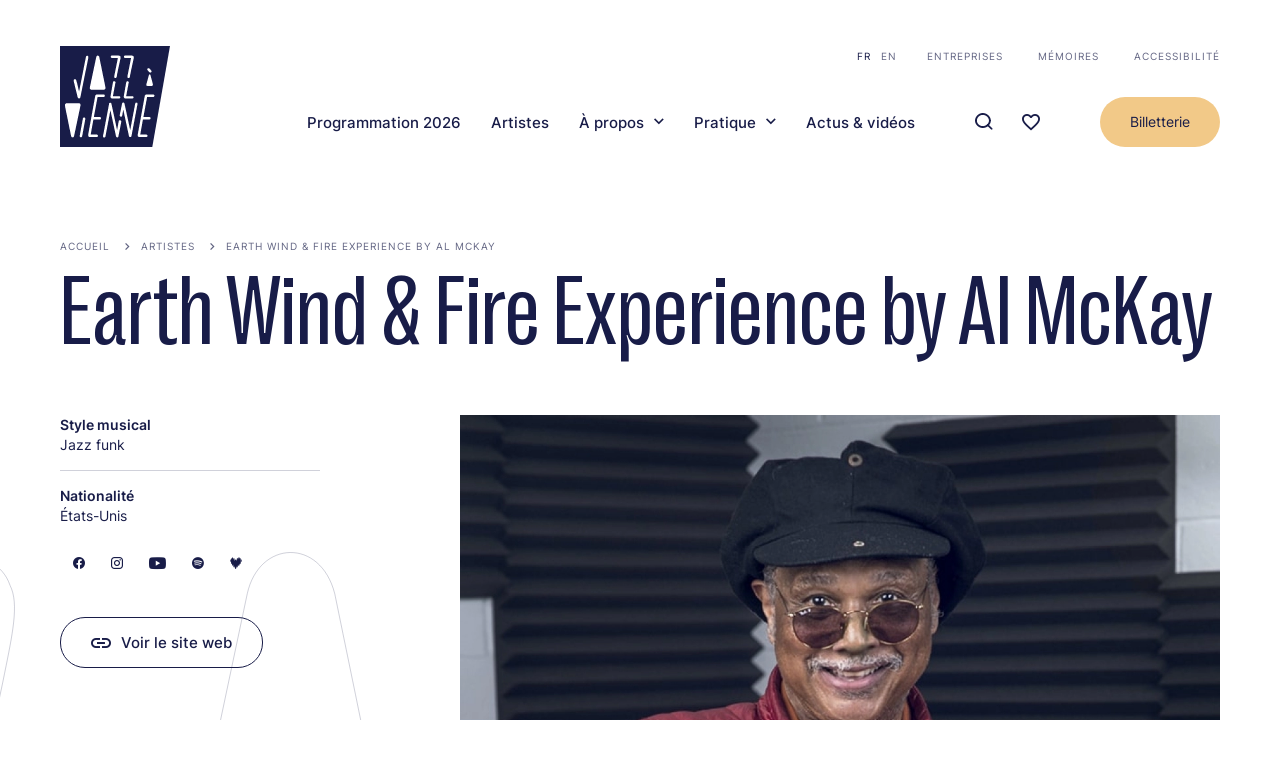

--- FILE ---
content_type: text/html; charset=UTF-8
request_url: https://jazzavienne.com/fr/artistes/earth-wind-fire-experience-al-mckay
body_size: 25556
content:


<!-- THEME DEBUG -->
<!-- THEME HOOK: 'html' -->
<!-- 💡 BEGIN CUSTOM TEMPLATE OUTPUT from 'themes/custom/jav/templates/layout/html.html.twig' -->
<!DOCTYPE html>
<html lang="fr" dir="ltr" prefix="og: https://ogp.me/ns#">
	<head>
		<meta charset="utf-8" />
<script async src="https://www.googletagmanager.com/gtag/js?id=UA-115763800-1" type="text/plain" id="cookies_ga_google_analytics_tracking_file" data-cookieconsent="analytics"></script>
<script>window.dataLayer = window.dataLayer || [];function gtag(){dataLayer.push(arguments)};gtag("js", new Date());gtag("set", "developer_id.dMDhkMT", true);gtag("config", "UA-115763800-1", {"groups":"default","anonymize_ip":true,"page_placeholder":"PLACEHOLDER_page_path"});</script>
<style>/* @see https://github.com/aFarkas/lazysizes#broken-image-symbol */.js img.lazyload:not([src]) { visibility: hidden; }/* @see https://github.com/aFarkas/lazysizes#automatically-setting-the-sizes-attribute */.js img.lazyloaded[data-sizes=auto] { display: block; width: 100%; }/* Transition effect. */.js .lazyload, .js .lazyloading { opacity: 0; }.js .lazyloaded { opacity: 1; -webkit-transition: opacity 2000ms; transition: opacity 2000ms; }</style>
<meta name="description" content="Au festival cette année : voir la soirée et réserver" />
<meta name="abstract" content="Au festival cette année : voir la soirée et réserver" />
<meta name="keywords" content="Style musical Jazz funk , Nationalité États-Unis" />
<meta name="geo.placename" content="Vienne" />
<meta name="geo.position" content="45.524911195414724, 4.878551240753988" />
<meta name="geo.region" content="FR" />
<link rel="canonical" href="https://jazzavienne.com/fr/artistes/earth-wind-fire-experience-al-mckay" />
<link rel="image_src" href="https://jazzavienne.com/sites/default/files/styles/twitter_summary_card_with_large_image/public/uploads/images/2024-02/Earth%20Wind%20%26%20Fire_DR-min.jpg?h=00afd729&amp;itok=6I17kyAy" />
<link rel="icon" href="themes/custom/jav/favicon.png" />
<link rel="icon" sizes="16x16" href="/themes/custom/jav/static/images/manifest/fav-16x16.png" />
<link rel="icon" sizes="32x32" href="/themes/custom/jav/static/images/manifest/fav-32x32.png" />
<link rel="icon" sizes="96x96" href="/themes/custom/jav/static/images/manifest/fav-96x96.png" />
<link rel="icon" sizes="192x192" href="/themes/custom/jav/static/images/manifest/fav-192x192.png" />
<link rel="apple-touch-icon" href="/themes/custom/jav/static/images/manifest/fav-60x60.png" />
<link rel="apple-touch-icon" sizes="72x72" href="/themes/custom/jav/static/images/manifest/fav-72x72.png" />
<link rel="apple-touch-icon" sizes="76x76" href="/themes/custom/jav/static/images/manifest/fav-76x76.png" />
<link rel="apple-touch-icon" sizes="114x114" href="/themes/custom/jav/static/images/manifest/fav-114x114.png" />
<link rel="apple-touch-icon" sizes="120x120" href="/themes/custom/jav/static/images/manifest/fav-120x120.png" />
<link rel="apple-touch-icon" sizes="144x144" href="/themes/custom/jav/static/images/manifest/fav-144x144.png" />
<link rel="apple-touch-icon" sizes="152x152" href="/themes/custom/jav/static/images/manifest/fav-152x152.png" />
<link rel="apple-touch-icon" sizes="180x180" href="/themes/custom/jav/static/images/manifest/fav-180x180.png" />
<meta property="og:site_name" content="Jazz à Vienne" />
<meta property="og:type" content="Artiste" />
<meta property="og:description" content="Au festival cette année : voir la soirée et réserver" />
<meta property="og:image" content="https://jazzavienne.com/sites/default/files/styles/twitter_summary_card_with_large_image/public/uploads/images/2024-02/Earth%20Wind%20%26%20Fire_DR-min.jpg?h=00afd729&amp;itok=6I17kyAy" />
<meta property="og:video" content="https://www.youtube.com/watch?v=dysSLYXC7VI&amp;t=27s" />
<meta property="og:image:url" content="https://jazzavienne.com/sites/default/files/styles/twitter_summary_card_with_large_image/public/uploads/images/2024-02/Earth%20Wind%20%26%20Fire_DR-min.jpg?h=00afd729&amp;itok=6I17kyAy" />
<meta property="og:image:secure_url" content="https://jazzavienne.com/themes/custom/jav/static/images/theatre-antique-rs.jpg" />
<meta property="og:video:secure_url" content="https://www.youtube.com/watch?v=dysSLYXC7VI&amp;t=27s" />
<meta property="og:image:type" content="image/jpeg" />
<meta property="og:image:width" content="600" />
<meta property="og:image:height" content="330" />
<meta property="og:image:alt" content="© DR" />
<meta property="place:location:latitude" content="45.52437495590086" />
<meta property="place:location:longitude" content="4.8784793517743426" />
<meta property="og:street_address" content="11 Rue du Cirque" />
<meta property="og:locality" content="Vienne" />
<meta property="og:region" content="Auvergne-Rhône-Alpes" />
<meta property="og:postal_code" content="38200" />
<meta property="og:country_name" content="France" />
<meta property="og:email" content="contact@jazzavienne.com" />
<meta property="og:phone_number" content="(+33) 04 74 78 87 87" />
<meta property="og:locale" content="fr_FR" />
<meta property="og:locale:alternate" content="fr_FR" />
<meta property="article:tag" content="Style musical Jazz funk" />
<meta property="article:tag" content="Nationalité États-Unis" />
<meta property="article:published_time" content="2024-02-26T15:50:13+00:00" />
<meta property="article:modified_time" content="2024-04-05T10:21:08+00:00" />
<meta property="og:audio" content="https://open.spotify.com/intl-fr/artist/4QQgXkCYTt3BlENzhyNETg?si=1D4duK4-QRqOH9hU4RbZ6g" />
<meta property="og:audio:secure_url" content="https://open.spotify.com/intl-fr/artist/4QQgXkCYTt3BlENzhyNETg?si=1D4duK4-QRqOH9hU4RbZ6g" />
<meta property="video:tag" content="Style musical Jazz funk" />
<meta property="video:tag" content="Nationalité États-Unis" />
<meta name="twitter:card" content="summary_large_image" />
<meta name="twitter:description" content="Au festival cette année : voir la soirée et réserver" />
<meta name="twitter:site" content="https://twitter.com/jazzavienne" />
<meta name="twitter:title" content="Earth Wind &amp; Fire Experience by Al McKay" />
<meta name="twitter:creator" content="@jazzavienne" />
<meta name="twitter:image" content="https://jazzavienne.com/sites/default/files/styles/twitter_summary_card_with_large_image/public/uploads/images/2024-02/Earth%20Wind%20%26%20Fire_DR-min.jpg?h=00afd729&amp;itok=6I17kyAy" />
<meta name="twitter:image:alt" content="© DR" />
<meta name="thumbnail" content="https://jazzavienne.com/sites/default/files/styles/twitter_summary_card_with_large_image/public/uploads/images/2024-02/Earth%20Wind%20%26%20Fire_DR-min.jpg?h=00afd729&amp;itok=6I17kyAy" />
<meta name="Generator" content="Drupal 11 (https://www.drupal.org)" />
<meta name="MobileOptimized" content="width" />
<meta name="HandheldFriendly" content="true" />
<meta name="viewport" content="width=device-width, initial-scale=1.0" />
<link rel="alternate" hreflang="fr" href="https://jazzavienne.com/fr/artistes/earth-wind-fire-experience-al-mckay" />

			<title>Earth Wind &amp; Fire Experience by Al McKay | Jazz à Vienne</title>
			<link rel="stylesheet" media="all" href="/core/modules/system/css/components/align.module.css?t8gm39" />
<link rel="stylesheet" media="all" href="/core/modules/system/css/components/container-inline.module.css?t8gm39" />
<link rel="stylesheet" media="all" href="/core/modules/system/css/components/clearfix.module.css?t8gm39" />
<link rel="stylesheet" media="all" href="/core/modules/system/css/components/hidden.module.css?t8gm39" />
<link rel="stylesheet" media="all" href="/core/modules/system/css/components/item-list.module.css?t8gm39" />
<link rel="stylesheet" media="all" href="/core/modules/system/css/components/js.module.css?t8gm39" />
<link rel="stylesheet" media="all" href="/core/modules/system/css/components/position-container.module.css?t8gm39" />
<link rel="stylesheet" media="all" href="/core/modules/system/css/components/reset-appearance.module.css?t8gm39" />
<link rel="stylesheet" media="all" href="/libraries/cookiesjsr/dist/cookiesjsr.min.css?t8gm39" />
<link rel="stylesheet" media="all" href="/modules/contrib/cookies/css/cookies.lib.css?t8gm39" />
<link rel="stylesheet" media="all" href="/modules/contrib/cookies/modules/cookies_video/css/cookies_media.css?t8gm39" />
<link rel="stylesheet" media="all" href="/core/modules/media/css/oembed.formatter.css?t8gm39" />
<link rel="stylesheet" media="all" href="/core/modules/views/css/views.module.css?t8gm39" />
<link rel="stylesheet" media="all" href="/modules/custom/jav_core/assets/toolbar.css?t8gm39" />
<link rel="stylesheet" media="all" href="/modules/custom/mediaviewer/dist/mediaviewer.css?t8gm39" />
<link rel="stylesheet" media="all" href="/modules/contrib/paragraphs/css/paragraphs.unpublished.css?t8gm39" />
<link rel="stylesheet" media="all" href="/themes/custom/jav/dist/main.css?t8gm39" />
<link rel="stylesheet" media="all" href="/themes/custom/jav/dist/artiste/css/node-artiste-full.css?t8gm39" />

				<script type="application/json" data-drupal-selector="drupal-settings-json">{"path":{"baseUrl":"\/","pathPrefix":"fr\/","currentPath":"node\/2741","currentPathIsAdmin":false,"isFront":false,"currentLanguage":"fr"},"pluralDelimiter":"\u0003","suppressDeprecationErrors":true,"google_analytics":{"account":"UA-115763800-1","trackOutbound":true,"trackMailto":true,"trackTel":true,"trackDownload":true,"trackDownloadExtensions":"7z|aac|arc|arj|asf|asx|avi|bin|csv|doc(x|m)?|dot(x|m)?|exe|flv|gif|gz|gzip|hqx|jar|jpe?g|js|mp(2|3|4|e?g)|mov(ie)?|msi|msp|pdf|phps|png|ppt(x|m)?|pot(x|m)?|pps(x|m)?|ppam|sld(x|m)?|thmx|qtm?|ra(m|r)?|sea|sit|tar|tgz|torrent|txt|wav|wma|wmv|wpd|xls(x|m|b)?|xlt(x|m)|xlam|xml|z|zip"},"lazy":{"lazysizes":{"lazyClass":"lazyload","loadedClass":"lazyloaded","loadingClass":"lazyloading","preloadClass":"lazypreload","errorClass":"lazyerror","autosizesClass":"lazyautosizes","srcAttr":"data-src","srcsetAttr":"data-srcset","sizesAttr":"data-sizes","minSize":40,"customMedia":[],"init":true,"expFactor":1.5,"hFac":0.8,"loadMode":2,"loadHidden":true,"ricTimeout":0,"throttleDelay":125,"plugins":[]},"placeholderSrc":"data:image\/gif;base64,R0lGODlhAQABAAAAACH5BAEKAAEALAAAAAABAAEAAAICTAEAOw==","preferNative":true,"minified":true,"libraryPath":"\/libraries\/lazysizes"},"accessPrivateImage":false,"cookies":{"cookiesjsr":{"config":{"cookie":{"name":"cookiesjsr","expires":31536000000,"domain":"","sameSite":"Lax","secure":false},"library":{"libBasePath":"https:\/\/cdn.jsdelivr.net\/gh\/jfeltkamp\/cookiesjsr@1\/dist","libPath":"https:\/\/cdn.jsdelivr.net\/gh\/jfeltkamp\/cookiesjsr@1\/dist\/cookiesjsr.min.js","scrollLimit":250},"callback":{"method":"post","url":"\/fr\/cookies\/consent\/callback.json","headers":[]},"interface":{"openSettingsHash":"#editCookieSettings","showDenyAll":true,"denyAllOnLayerClose":false,"settingsAsLink":false,"availableLangs":["fr","en"],"defaultLang":"fr","groupConsent":true,"cookieDocs":false}},"services":{"default":{"id":"default","services":[{"key":"base","type":"default","name":"Required cookies","info":{"value":"\u003Ctable\u003E\r\n\t\u003Cthead\u003E\r\n\t\t\u003Ctr\u003E\r\n\t\t\t\u003Cth width=\u002215%\u0022\u003ECookie name\u003C\/th\u003E\r\n\t\t\t\u003Cth width=\u002215%\u0022\u003EDefault expiration time\u003C\/th\u003E\r\n\t\t\t\u003Cth\u003EDescription\u003C\/th\u003E\r\n\t\t\u003C\/tr\u003E\r\n\t\u003C\/thead\u003E\r\n\t\u003Ctbody\u003E\r\n\t\t\u003Ctr\u003E\r\n\t\t\t\u003Ctd\u003E\u003Ccode dir=\u0022ltr\u0022 translate=\u0022no\u0022\u003ESSESS\u0026lt;ID\u0026gt;\u003C\/code\u003E\u003C\/td\u003E\r\n\t\t\t\u003Ctd\u003E1 month\u003C\/td\u003E\r\n\t\t\t\u003Ctd\u003EIf you are logged in to this website, a session cookie is required to identify and connect your browser to your user account in the server backend of this website.\u003C\/td\u003E\r\n\t\t\u003C\/tr\u003E\r\n\t\t\u003Ctr\u003E\r\n\t\t\t\u003Ctd\u003E\u003Ccode dir=\u0022ltr\u0022 translate=\u0022no\u0022\u003Ecookiesjsr\u003C\/code\u003E\u003C\/td\u003E\r\n\t\t\t\u003Ctd\u003E1 year\u003C\/td\u003E\r\n\t\t\t\u003Ctd\u003EWhen you visited this website for the first time, you were asked for your permission to use several services (including those from third parties) that require data to be saved in your browser (cookies, local storage). Your decisions about each service (allow, deny) are stored in this cookie and are reused each time you visit this website.\u003C\/td\u003E\r\n\t\t\u003C\/tr\u003E\r\n\t\u003C\/tbody\u003E\r\n\u003C\/table\u003E\r\n","format":"full_html"},"uri":null,"needConsent":null}],"weight":1},"tracking":{"id":"tracking","services":[{"key":"analytics","type":"tracking","name":"Google Analytics","info":{"value":"","format":"full_html"},"uri":null,"needConsent":null}],"weight":10},"video":{"id":"video","services":[{"key":"video","type":"video","name":"Video provided by YouTube, Vimeo","info":{"value":"","format":"full_html"},"uri":null,"needConsent":null}],"weight":40}},"translation":{"_core":{"default_config_hash":"r0JMDv27tTPrhzD4ypdLS0Jijl0-ccTUdlBkqvbAa8A"},"langcode":"fr","bannerText":"Ce site utilise des cookies afin de faire fonctionner le site et effectuer des mesures d\u0027audience. Vous pouvez \u00e0 tout moment revenir sur vos choix en cliquant sur l\u0027onglet \u0022COOKIES\u0022 visible en bas du site.","privacyPolicy":"Mentions l\u00e9gales","privacyUri":"","imprint":"Imprint","imprintUri":"","cookieDocs":"Cookie documentation","cookieDocsUri":"\/cookies\/documentation","officialWebsite":"Official website","denyAll":"Tout refuser","alwaysActive":"Toujours actifs","settings":"Param\u00e8tres des cookies","acceptAll":"Tout accepter","requiredCookies":"Required cookies","cookieSettings":"Param\u00e8tres des cookies","close":"Fermer","readMore":"En savoir plus","allowed":"Autoris\u00e9","denied":"Refus\u00e9","settingsAllServices":"Options pour tous les services","saveSettings":"Valider","default_langcode":"en","allowAll":"Tout accepter","credit":"","default":{"title":"Cookies de fonctionnement","details":"Ces cookies sont indispensables \u00e0 votre navigation et vous permettent d\u0027utiliser les fonctionnalit\u00e9s principales du site comme l\u2019ajout de concerts en favoris. Ces cookies ne peuvent pas \u00eatre d\u00e9sactiv\u00e9s sinon la navigation ne serait plus possible."},"tracking":{"title":"Mesure d\u2019audience","details":"Ces cookies sont utilis\u00e9s pour collecter des informations afin d\u0027analyser le trafic sur notre site Web (Google Analytics)."},"video":{"title":"Vid\u00e9o YouTube","details":"Des vid\u00e9os YouTube illustrent les propos de certaines pages du site. Lorsque vous lancez la lecture des vid\u00e9os pr\u00e9sentes sur notre site, YouTube utilise des Cookies n\u00e9cessaires au visionnage."}}},"cookiesTexts":{"_core":{"default_config_hash":"r0JMDv27tTPrhzD4ypdLS0Jijl0-ccTUdlBkqvbAa8A"},"langcode":"fr","bannerText":"Ce site utilise des cookies afin de faire fonctionner le site et effectuer des mesures d\u0027audience. Vous pouvez \u00e0 tout moment revenir sur vos choix en cliquant sur l\u0027onglet \u0022COOKIES\u0022 visible en bas du site.","privacyPolicy":"Mentions l\u00e9gales","privacyUri":"","imprint":"Imprint","imprintUri":"","cookieDocs":"Cookie documentation","cookieDocsUri":"\/cookies\/documentation","officialWebsite":"Official website","denyAll":"Tout refuser","alwaysActive":"Toujours actifs","settings":"Param\u00e8tres des cookies","acceptAll":"Tout accepter","requiredCookies":"Required cookies","cookieSettings":"Param\u00e8tres des cookies","close":"Fermer","readMore":"En savoir plus","allowed":"Autoris\u00e9","denied":"Refus\u00e9","settingsAllServices":"Options pour tous les services","saveSettings":"Valider","default_langcode":"en","allowAll":"Tout accepter","credit":""},"services":{"analytics":{"uuid":"3ccc3c71-cd78-42de-8304-30f355fdd391","langcode":"fr","status":true,"dependencies":{"enforced":{"module":["cookies_ga"]}},"_core":{"default_config_hash":"ODJmHFJ1aDhBvONCGMJQXPHksF8wZRRthDwHuet7lZ0"},"id":"analytics","label":"Google Analytics","group":"tracking","info":{"value":"","format":"full_html"},"consentRequired":null,"purpose":null,"processor":null,"processorContact":null,"processorUrl":null,"processorPrivacyPolicyUrl":null,"processorCookiePolicyUrl":null,"placeholderMainText":null,"placeholderAcceptText":null},"base":{"uuid":"cb62208a-a8e9-4105-8dce-e0c9c222e126","langcode":"fr","status":true,"dependencies":[],"_core":{"default_config_hash":"XM4JB6AQPEeejASzikI0SZ5bJNvp4j6qJ9Ri1kK7vyw"},"id":"base","label":"Required cookies","group":"default","info":{"value":"\u003Ctable\u003E\r\n\t\u003Cthead\u003E\r\n\t\t\u003Ctr\u003E\r\n\t\t\t\u003Cth width=\u002215%\u0022\u003ECookie name\u003C\/th\u003E\r\n\t\t\t\u003Cth width=\u002215%\u0022\u003EDefault expiration time\u003C\/th\u003E\r\n\t\t\t\u003Cth\u003EDescription\u003C\/th\u003E\r\n\t\t\u003C\/tr\u003E\r\n\t\u003C\/thead\u003E\r\n\t\u003Ctbody\u003E\r\n\t\t\u003Ctr\u003E\r\n\t\t\t\u003Ctd\u003E\u003Ccode dir=\u0022ltr\u0022 translate=\u0022no\u0022\u003ESSESS\u0026lt;ID\u0026gt;\u003C\/code\u003E\u003C\/td\u003E\r\n\t\t\t\u003Ctd\u003E1 month\u003C\/td\u003E\r\n\t\t\t\u003Ctd\u003EIf you are logged in to this website, a session cookie is required to identify and connect your browser to your user account in the server backend of this website.\u003C\/td\u003E\r\n\t\t\u003C\/tr\u003E\r\n\t\t\u003Ctr\u003E\r\n\t\t\t\u003Ctd\u003E\u003Ccode dir=\u0022ltr\u0022 translate=\u0022no\u0022\u003Ecookiesjsr\u003C\/code\u003E\u003C\/td\u003E\r\n\t\t\t\u003Ctd\u003E1 year\u003C\/td\u003E\r\n\t\t\t\u003Ctd\u003EWhen you visited this website for the first time, you were asked for your permission to use several services (including those from third parties) that require data to be saved in your browser (cookies, local storage). Your decisions about each service (allow, deny) are stored in this cookie and are reused each time you visit this website.\u003C\/td\u003E\r\n\t\t\u003C\/tr\u003E\r\n\t\u003C\/tbody\u003E\r\n\u003C\/table\u003E\r\n","format":"full_html"},"consentRequired":null,"purpose":null,"processor":null,"processorContact":null,"processorUrl":null,"processorPrivacyPolicyUrl":null,"processorCookiePolicyUrl":null,"placeholderMainText":null,"placeholderAcceptText":null},"video":{"uuid":"d10598e5-6e33-4d41-a1ae-510e67bfe8d7","langcode":"fr","status":true,"dependencies":{"enforced":{"module":["cookies_video"]}},"_core":{"default_config_hash":"GPtNd6ZPi4fG97dOAJdm_C7Siy9qarY7N93GidYZkRQ"},"id":"video","label":"Video provided by YouTube, Vimeo","group":"video","info":{"value":"","format":"full_html"},"consentRequired":null,"purpose":null,"processor":null,"processorContact":null,"processorUrl":null,"processorPrivacyPolicyUrl":null,"processorCookiePolicyUrl":null,"placeholderMainText":null,"placeholderAcceptText":null}},"groups":{"default":{"uuid":"4c293b99-ec2a-43fd-9892-1956d01fe94a","langcode":"fr","status":true,"dependencies":[],"_core":{"default_config_hash":"MWjA0PCPcQbODMR7UjJxq4hK8JzyYy4zZeQmmQVjC3M"},"id":"default","label":"Default","weight":1,"title":"Cookies de fonctionnement","details":"Ces cookies sont indispensables \u00e0 votre navigation et vous permettent d\u0027utiliser les fonctionnalit\u00e9s principales du site comme l\u2019ajout de concerts en favoris. Ces cookies ne peuvent pas \u00eatre d\u00e9sactiv\u00e9s sinon la navigation ne serait plus possible."},"performance":{"uuid":"c42cb128-8535-4648-bf73-a8738f38f5e2","langcode":"fr","status":true,"dependencies":[],"_core":{"default_config_hash":"Jv3uIJviBj7D282Qu1ZpEQwuOEb3lCcDvx-XVHeOJpw"},"id":"performance","label":"Performance","weight":30,"title":"Performance Cookies","details":"Performance cookies collect aggregated information about how our website is used. The purpose of this is to improve its attractiveness, content and functionality. These cookies help us to determine whether, how often and for how long particular sub-pages of our website are accessed and which content users are particularly interested in. Search terms, country, region and (where applicable) the city from which the website is accessed are also recorded, as is the proportion of mobile devices that are used to access the website. We use this information to compile statistical reports that help us tailor the content of our website to your needs and optimize our offer."},"social":{"uuid":"94251713-77b4-4eab-8780-f2d02d97c1b9","langcode":"fr","status":true,"dependencies":[],"_core":{"default_config_hash":"vog2tbqqQHjVkue0anA0RwlzvOTPNTvP7_JjJxRMVAQ"},"id":"social","label":"Social Plugins","weight":20,"title":"Social Plugins","details":"Comments managers facilitate the filing of comments and fight against spam."},"tracking":{"uuid":"4d3ebe54-3acf-47f6-8f6c-8b0c759aac68","langcode":"fr","status":true,"dependencies":[],"_core":{"default_config_hash":"_gYDe3qoEc6L5uYR6zhu5V-3ARLlyis9gl1diq7Tnf4"},"id":"tracking","label":"Suivi","weight":10,"title":"Mesure d\u2019audience","details":"Ces cookies sont utilis\u00e9s pour collecter des informations afin d\u0027analyser le trafic sur notre site Web (Google Analytics)."},"video":{"uuid":"648134a9-495e-4571-91d0-620aa22668c2","langcode":"fr","status":true,"dependencies":[],"_core":{"default_config_hash":"w1WnCmP2Xfgx24xbx5u9T27XLF_ZFw5R0MlO-eDDPpQ"},"id":"video","label":"Vid\u00e9os","weight":40,"title":"Vid\u00e9o YouTube","details":"Des vid\u00e9os YouTube illustrent les propos de certaines pages du site. Lorsque vous lancez la lecture des vid\u00e9os pr\u00e9sentes sur notre site, YouTube utilise des Cookies n\u00e9cessaires au visionnage."}}},"ajaxTrustedUrl":{"\/fr\/recherche":true},"user":{"uid":0,"permissionsHash":"2d07a98441684bfa9ca39c5cae26f6ea5c650d15ba20b65f57381394159aa781"}}</script>
<script src="/sites/default/files/languages/fr_j_GoM0xA_gGnPmGYTVqoYpSoovybaqeNIZhl90nV5-Q.js?t8gm39"></script>
<script src="/core/misc/drupalSettingsLoader.js?v=11.2.10"></script>
<script src="/core/misc/drupal.js?v=11.2.10"></script>
<script src="/core/misc/drupal.init.js?v=11.2.10"></script>
<script src="/core/misc/debounce.js?v=11.2.10"></script>
<script src="/core/misc/announce.js?v=11.2.10"></script>
<script src="/core/misc/message.js?v=11.2.10"></script>
<script src="/modules/contrib/cookies/js/cookiesjsr.conf.js?v=11.2.10" defer></script>
</head>
				<body class="node-2741 node-type-artiste Artiste">
					

				

						<a href="#main-content" class="visually-hidden focusable"> Aller au contenu principal
					</a>
					
					<div class="global overflow-hidden relative">
						
						

<!-- THEME DEBUG -->
<!-- THEME HOOK: 'off_canvas_page_wrapper' -->
<!-- BEGIN OUTPUT from 'core/modules/system/templates/off-canvas-page-wrapper.html.twig' -->
  <div class="dialog-off-canvas-main-canvas" data-off-canvas-main-canvas>
    

<!-- THEME DEBUG -->
<!-- THEME HOOK: 'page' -->
<!-- FILE NAME SUGGESTIONS:
   ▪️ page--node--2741.html.twig
   ▪️ page--node--%.html.twig
   ▪️ page--node.html.twig
   ✅ page.html.twig
-->
<!-- 💡 BEGIN CUSTOM TEMPLATE OUTPUT from 'themes/custom/jav/templates/layout/page.html.twig' -->


<div class="layout-container">
	

<!-- THEME DEBUG -->
<!-- THEME HOOK: 'region' -->
<!-- FILE NAME SUGGESTIONS:
   ✅ region--header.html.twig
   ▪️ region.html.twig
-->
<!-- 💡 BEGIN CUSTOM TEMPLATE OUTPUT from 'themes/custom/jav/templates/layout/region--header.html.twig' -->
<header role="banner" class="SiteHeader flex flex-wrap items-center justify-between absolute left-0 top-0 pt-20 lg:pt-40 container z-20" data-cpt="siteHeader">
	<div class="SiteHeader__content w-full flex flex-wrap justify-between items-end">
		
		<a class="SiteHeader__logo" href="https://jazzavienne.com/fr">
			<svg width="109" height="100" role="img" viewBox="0 0 109 100" fill="none" xmlns="http://www.w3.org/2000/svg">
<title>Jazz à Vienne</title>
<path d="M91.4559 100H0V0H109L91.4559 100Z" class="path-dark"/>
<path d="M88.5207 25.9063C88.921 26.3019 89.3212 26.3678 89.5881 26.3678C90.055 26.3678 90.4553 26.1041 90.6554 25.6427C90.8555 25.1812 90.7221 24.6539 90.3886 24.2584L88.7209 22.4126C88.3206 22.0171 87.9204 21.9512 87.6535 21.9512C87.1866 21.9512 86.7863 22.2149 86.5862 22.6763C86.3861 23.1377 86.5195 23.6651 86.853 24.0606L88.5207 25.9063Z" class="path-white"/>
<path d="M86.5183 39.4859H91.0544C91.5214 39.4859 91.7882 39.354 91.9216 39.0904C92.1885 38.7608 92.1217 38.3652 91.9883 37.6401C91.7882 36.4536 89.6536 29.0706 89.5869 28.741C89.4535 28.3455 89.1866 28.0818 88.8531 28.0818C88.5196 28.0818 88.186 28.3455 88.1193 28.741L85.6511 37.7061C85.5177 38.2993 85.451 38.6948 85.5844 38.9585C85.6512 39.2222 85.918 39.4859 86.5183 39.4859Z" class="path-white"/>
<path d="M52.0306 52.0107H58.3011C59.3017 52.0107 59.7686 51.4174 59.7686 50.8241C59.7686 50.2308 59.235 49.6376 58.3011 49.6376H52.4308L54.899 36.4537C55.0324 35.8604 54.8323 35.4649 54.6322 35.2671C54.432 35.0034 54.0985 34.8716 53.6983 34.8716C53.1646 34.8716 52.6309 35.2012 52.4975 35.9263L51.4302 41.8591L50.096 49.6376C49.9626 50.4286 50.096 51.0219 50.4296 51.4174C50.7631 51.8129 51.2968 52.0107 52.0306 52.0107Z" class="path-white"/>
<path d="M51.6313 11.8655H57.3682L53.6993 30.1912C53.6325 30.6526 53.6993 31.1141 53.9661 31.3777C54.1662 31.6414 54.4997 31.7732 54.9 31.7732C55.3669 31.7732 55.9673 31.4437 56.1007 30.7185L57.2348 24.7858L60.0365 11.8655C60.1699 11.0745 60.0365 10.4812 59.7029 10.0857C59.3694 9.69019 58.8357 9.49243 58.0352 9.49243L51.7647 9.42651C50.7641 9.42651 50.2305 10.0198 50.2305 10.679C50.2305 11.0086 50.3639 11.2723 50.6307 11.47C50.8308 11.7337 51.1644 11.8655 51.6313 11.8655Z" class="path-white"/>
<path d="M65.1731 52.0107H71.4436C72.4442 52.0107 72.9112 51.4174 72.9112 50.8241C72.9112 50.2308 72.3775 49.6376 71.4436 49.6376H65.5734L68.0416 36.4537C68.175 35.8604 67.9748 35.4649 67.7747 35.2671C67.5746 35.0034 67.2411 34.8716 66.8408 34.8716C66.3072 34.8716 65.7735 35.2012 65.6401 35.9263L64.5728 41.8591L63.2386 49.6376C63.1052 50.4286 63.2386 51.0219 63.5722 51.4174C63.839 51.8129 64.3726 52.0107 65.1731 52.0107Z" class="path-white"/>
<path d="M64.7059 11.8655H70.4428L66.7739 30.1912C66.7072 30.6526 66.7739 31.1141 67.0407 31.3777C67.2408 31.6414 67.5744 31.7732 67.9746 31.7732C68.4416 31.7732 69.0419 31.4437 69.1753 30.7185L70.3094 24.7858L73.1111 11.8655C73.2445 11.0745 73.1111 10.4812 72.7775 10.0857C72.444 9.69019 71.9104 9.49243 71.1099 9.49243L64.8394 9.42651C63.8387 9.42651 63.3051 10.0198 63.3051 10.6131C63.2384 11.2723 63.7053 11.8655 64.7059 11.8655Z" class="path-white"/>
<path d="M31.7525 43.3751H42.826C43.7599 43.3751 44.3603 43.1114 44.6938 42.5841C45.2274 41.9908 45.0273 41.002 44.6938 39.354C44.1601 36.4535 38.9569 11.0745 38.8902 10.8108C38.6901 10.0198 38.0897 9.49243 37.4227 9.49243C36.8223 9.49243 36.1552 9.88795 35.9551 10.8108L29.8847 39.4858C29.6179 40.8702 29.4178 41.7271 29.6846 42.3204C30.0181 43.0455 30.6852 43.3751 31.7525 43.3751Z" class="path-white"/>
<path d="M14.2076 37.3105C15.2082 41.3975 17.4096 50.4285 17.4096 50.4285C17.6097 51.3514 18.2101 51.9446 18.8771 51.9446C19.4108 51.9446 20.0779 51.5491 20.278 50.3626C21.1452 46.0778 22.7462 38.1015 24.2804 30.3889C26.1483 21.0943 27.9494 12.327 28.0828 11.4041C28.1495 10.8108 28.0828 10.2175 27.7492 9.88795C27.5491 9.69019 27.2823 9.55835 27.0155 9.55835C26.5485 9.55835 25.8814 9.95387 25.6813 10.9427C25.2811 12.8543 19.5442 41.9908 19.4775 42.3204C19.3441 42.5841 19.3441 42.8477 19.2774 43.1773C19.144 43.7706 19.0106 44.6935 18.8771 45.089C18.8771 45.0231 18.8104 44.8912 18.8104 44.7594L16.8759 36.5854L16.7425 36.2558C16.0087 33.5531 15.8086 32.828 14.9414 32.828C14.808 32.828 14.6746 32.828 14.5412 32.8939C14.2076 32.9598 13.9408 33.0916 13.7407 33.3553C13.4071 33.9486 13.6072 34.8715 14.0075 36.5854L14.2076 37.3105Z" class="path-white"/>
<path d="M92.1229 47.9895H86.0525C84.4515 47.9895 84.0513 48.7146 83.8511 50.2308L76.9803 88.0027C76.9136 88.7278 76.9803 89.2552 77.3138 89.5848C77.6474 89.9803 78.2477 90.178 78.9815 90.178H85.252C86.2526 90.178 86.7196 89.5188 86.7196 88.9256C86.7196 88.3323 86.1859 87.6731 85.252 87.6731H79.5152L82.1835 72.7753H88.3205C89.3211 72.7753 89.7881 72.1161 89.7881 71.5228C89.7881 70.9295 89.2544 70.2703 88.3205 70.2703H82.6504L86.3193 50.5604V50.4944H92.1229C93.1235 50.4944 93.5904 49.8352 93.5904 49.242C93.6571 48.6487 93.1235 47.9895 92.1229 47.9895Z" class="path-white"/>
<path d="M23.8811 70.7317C23.3475 70.7317 22.8138 71.0613 22.6804 71.7864L19.5452 88.8596C19.4117 89.4528 19.6119 89.8484 19.812 90.0461C20.0121 90.3098 20.3456 90.4416 20.7459 90.4416C21.2795 90.4416 21.8132 90.112 21.9466 89.3869L25.0819 72.3138C25.2153 71.7205 25.0152 71.325 24.815 71.1272C24.6149 70.9294 24.2814 70.7317 23.8811 70.7317Z" class="path-white"/>
<path d="M59.3688 73.5004C58.8351 73.5004 58.3015 73.83 58.1681 74.5551L57.1008 80.4879L56.5671 83.2565L50.9637 57.2183C50.9637 57.0865 50.897 56.9546 50.8302 56.8887C50.6968 56.4932 50.3633 56.2295 49.8963 56.1636C49.8296 56.1636 49.7629 56.1636 49.6962 56.1636C49.6962 56.1636 49.6295 56.1636 49.5628 56.1636C49.4961 56.1636 49.4961 56.1636 49.4961 56.1636H49.4294C49.3627 56.1636 49.3627 56.1636 49.296 56.2295C49.296 56.2295 49.2293 56.2295 49.2293 56.2954C49.1626 56.2954 49.1626 56.3613 49.0959 56.3613C48.9624 56.4273 48.829 56.5591 48.7623 56.7569C48.6956 56.8228 48.6956 56.8887 48.6956 56.9546C48.6289 57.0865 48.6289 57.1524 48.6289 57.2842L42.6252 89.0574C42.4918 89.6507 42.6919 90.0462 42.8921 90.244C43.0922 90.5076 43.4257 90.6395 43.826 90.6395C44.3596 90.6395 44.8933 90.3099 45.0267 89.5848L49.9631 63.5466L55.4998 89.387C55.6999 90.244 56.2336 90.5077 56.7005 90.5077C57.3009 90.5077 57.7678 90.0462 57.9012 89.4529L60.703 75.2143C60.8364 74.621 60.6362 74.2255 60.4361 74.0278C60.0359 73.6323 59.7023 73.5004 59.3688 73.5004Z" class="path-white"/>
<path d="M75.7117 56.0317C75.1781 56.0317 74.6444 56.3613 74.511 57.0865L69.5747 83.2565L63.9045 57.0205C63.8378 56.4273 63.3042 55.9658 62.6371 55.9658C62.2368 55.9658 61.7032 56.2295 61.503 56.9546C61.3029 57.8116 59.235 68.2928 59.235 68.4246C59.1683 68.8861 59.235 69.3475 59.5018 69.6112C59.7019 69.8749 60.0355 70.0067 60.4357 70.0067C60.9027 70.0067 61.5031 69.6771 61.6365 68.952L62.7038 63.0192L68.3072 89.0575C68.5073 89.9144 69.041 90.1781 69.5079 90.1781H69.5747H69.6414C70.175 90.1781 70.7087 89.8485 70.8421 89.1234L76.7791 57.5479C76.9125 56.9546 76.7123 56.5591 76.5122 56.3613C76.4455 56.2295 76.112 56.0317 75.7117 56.0317Z" class="path-white"/>
<path d="M39.2229 70.2703H33.5528L37.2217 50.5604V50.4944H43.0252C44.0258 50.4944 44.4928 49.8352 44.4928 49.242C44.4928 48.5828 43.9591 47.9895 43.0252 47.9895H36.9548C35.3539 47.9895 34.9536 48.7146 34.7535 50.2308L27.8826 88.0027C27.8159 88.6619 27.8826 89.2552 28.2162 89.5848C28.5497 89.9803 29.1501 90.178 29.8838 90.178H36.1544C37.155 90.178 37.6219 89.5188 37.6219 88.9256C37.6219 88.3323 37.0883 87.6731 36.1544 87.6731H30.4175L33.0858 72.7753H39.2229C40.2235 72.7753 40.6905 72.1161 40.6905 71.5228C40.6905 70.9295 40.2235 70.2703 39.2229 70.2703Z" class="path-white"/>
<path d="M20.2116 57.6797C19.9448 56.9546 19.2777 56.625 18.2104 56.625H7.07028C6.13637 56.625 5.536 56.8887 5.20247 57.416C4.66881 58.0093 4.86893 58.9981 5.20247 60.6461C5.73613 63.5466 10.9393 88.9256 11.006 89.1893C11.2061 89.9803 11.8065 90.5077 12.4736 90.5077C13.0739 90.5077 13.741 90.1121 13.9411 89.1893L20.0115 60.4483C20.2784 59.1299 20.4785 58.273 20.2116 57.6797Z" class="path-white"/>
</svg>
		</a>
		<div>
			<nav class="SiteHeader__primary w-full relative z-10 order-0 hidden lg:block" role="navigation">
				

<!-- THEME DEBUG -->
<!-- THEME HOOK: 'menu__secondaire' -->
<!-- FILE NAME SUGGESTIONS:
   ✅ menu--secondaire.html.twig
   ✅ menu--secondaire.html.twig
   ▪️ menu.html.twig
-->
<!-- 💡 BEGIN CUSTOM TEMPLATE OUTPUT from 'themes/custom/jav/templates/navigations/menu--secondaire.html.twig' -->



              <div class="Menu Menu--secondaire">
      

<!-- THEME DEBUG -->
<!-- THEME HOOK: 'links__language_block' -->
<!-- FILE NAME SUGGESTIONS:
   ▪️ links--language-block.html.twig
   ▪️ links--language-block.html.twig
   ✅ links.html.twig
-->
<!-- BEGIN OUTPUT from 'core/modules/system/templates/links.html.twig' -->
<ul class="language-switcher-language-url"><li hreflang="fr" data-drupal-link-system-path="node/2741" class="is-active" aria-current="page"><a href="/fr/artistes/earth-wind-fire-experience-al-mckay" class="language-link is-active" hreflang="fr" data-drupal-link-system-path="node/2741" aria-current="page">fr</a></li><li hreflang="en" data-drupal-link-system-path="node/2741"><a href="/en/node/2741" class="language-link" hreflang="en" data-drupal-link-system-path="node/2741">en</a></li></ul>
<!-- END OUTPUT from 'core/modules/system/templates/links.html.twig' -->


      <ul class="ml-30">
                          <li class="menu-item">
        <a href="/fr/entreprises" data-drupal-link-system-path="node/272">Entreprises</a>
              </li>
                <li class="menu-item">
        <a href="/fr/memoires" data-drupal-link-system-path="memoires">Mémoires</a>
              </li>
                <li class="menu-item">
        <a href="/fr/handi-accueil" data-drupal-link-system-path="node/273">Accessibilité</a>
              </li>
        </ul>
    </div>
  

<!-- END CUSTOM TEMPLATE OUTPUT from 'themes/custom/jav/templates/navigations/menu--secondaire.html.twig' -->


			</nav>
			<nav class="SiteHeader__secondary flex flex-wrap items-center mt-0 lg:mt-30 ml-auto order-2 text-white lg:text-inherit" role="navigation">
				

<!-- THEME DEBUG -->
<!-- THEME HOOK: 'menu__main' -->
<!-- FILE NAME SUGGESTIONS:
   ✅ menu--main.html.twig
   ✅ menu--main.html.twig
   ▪️ menu.html.twig
-->
<!-- 💡 BEGIN CUSTOM TEMPLATE OUTPUT from 'themes/custom/jav/templates/navigations/menu--main.html.twig' -->



	  
	
		   
			<div class="Menu top-0 bottom-0 flex flex-col lg:pb-0 lg:overflow-y-auto overflow-x-hidden ml-auto w-full bg-dark block fixed left-0 lg:h-auto lg:w-auto lg:static lg:bg-inherit Menu--main">
				<div class="Menu__content overflow-hidden pb-60 lg:pb-0">
					<ul class="block lg:flex lg:flex-row">
																																								<li class="menu-item"
											 >

											
											                      
																									<a href="/fr/edition-2026">Programmation 2026</a>
																																												</li>
                    
																													<li class="menu-item"
											 >

											
											                      
																									<a href="/fr/artistes">Artistes</a>
																																												</li>
                    
																													<li class="items-center justify-between lg:items-start justify-start icon-chevron-after menu-item menu-item--expanded"
											 >

											
											                      
																									<button type="button" aria-expanded="false" aria-controls="sousmenu_" type="button" id="menu_">À propos</button>
																																															  
	
		        
						<div class="mega w-full" hidden id="sousmenu_" >
							<div class="container pt-0 lg:pt-80 relative pb-60 text-white">
								<button class="mega__back s-button1 button--icon opacity-70 inline-flex lg:hidden">
									<i class="icon-chevron-left"></i>
									Retour</button>
								<ul class="submenu submenu-1 pb-60 lg:pb-0 block mt-30 lg:mt-0 lg:grid grid-cols-4 gap-x-20 xl:gap-x-40">
																																														<li class="submenu-item submenu-item--expanded"
											 >

											
																							<span>Le festival</span>
																																			  
	
											<ul class="submenu">
																																																<li class="submenu-item"
											 >

											
																							<a href="/fr/le-festival-jazz-vienne" data-drupal-link-system-path="node/10">Le festival Jazz à Vienne</a>
																																</li>
                    
																													<li class="submenu-item"
											 >

											
																							<a href="/fr/lequipe" data-drupal-link-system-path="node/14">L’équipe</a>
																																</li>
                    
																													<li class="submenu-item"
											 >

											
																							<a href="https://www.jazzavienne.com/fr/jazz-vienne-engage">Jazz à Vienne engagé</a>
																																</li>
                    
																	</ul>
																			
																					</li>
                    
																													<li class="submenu-item submenu-item--expanded"
											 >

											
																							<span>Les scènes</span>
																																			  
	
											<ul class="submenu">
																																																<li class="submenu-item"
											 >

											
																							<a href="/fr/theatre-antique" data-drupal-link-system-path="node/168">Le Théâtre Antique</a>
																																</li>
                    
																													<li class="submenu-item"
											 >

											
																							<a href="/fr/jardin-de-cybele" data-drupal-link-system-path="node/167">Le Jardin de Cybèle</a>
																																</li>
                    
																													<li class="submenu-item"
											 >

											
																							<a href="/fr/le-club" data-drupal-link-system-path="node/166">Le Club</a>
																																</li>
                    
																	</ul>
																			
																					</li>
                    
																													<li class="submenu-item submenu-item--expanded"
											 >

											
																							<span>Projets (festival)</span>
																																			  
	
											<ul class="submenu">
																																																<li class="submenu-item"
											 >

											
																							<a href="/fr/jazz-sur-la-ville" data-drupal-link-system-path="node/288">Jazz sur la ville</a>
																																</li>
                    
																													<li class="submenu-item"
											 >

											
																							<a href="/fr/journee-marathon-0" data-drupal-link-system-path="node/3065">Journée marathon</a>
																																</li>
                    
																													<li class="submenu-item"
											 >

											
																							<a href="/fr/creation-jeune-public" data-drupal-link-system-path="node/170">Création jeune public</a>
																																</li>
                    
																													<li class="submenu-item"
											 >

											
																							<a href="/fr/jazz-kids-0" data-drupal-link-system-path="node/3063">Jazz for Kids</a>
																																</li>
                    
																													<li class="submenu-item"
											 >

											
																							<a href="/fr/jazz-o-musee" data-drupal-link-system-path="node/88">Jazz Ô Musée</a>
																																</li>
                    
																													<li class="submenu-item"
											 >

											
																							<a href="/fr/rezzo" data-drupal-link-system-path="node/174">Rezzo</a>
																																</li>
                    
																													<li class="submenu-item"
											 >

											
																							<a href="/fr/radio-jazz-vienne" data-drupal-link-system-path="node/659">Radio Jazz à Vienne</a>
																																</li>
                    
																													<li class="submenu-item"
											 >

											
																							<a href="/fr/stages-ateliers-2026" data-drupal-link-system-path="node/2708">Stages &amp; ateliers</a>
																																</li>
                    
																													<li class="submenu-item"
											 >

											
																							<a href="/fr/ateliers-maison-du-festival-0" data-drupal-link-system-path="node/3329">Ateliers Maison du festival</a>
																																</li>
                    
																													<li class="submenu-item"
											 >

											
																							<a href="/fr/jazzup" data-drupal-link-system-path="node/2707">JazzUp</a>
																																</li>
                    
																													<li class="submenu-item"
											 >

											
																							<a href="/fr/lettres-sur-cour" data-drupal-link-system-path="node/173">Lettres sur Cour</a>
																																</li>
                    
																													<li class="submenu-item"
											 >

											
																							<a href="/fr/forum-jazz-international-0" data-drupal-link-system-path="node/3445">Forum Jazz International</a>
																																</li>
                    
																	</ul>
																			
																					</li>
                    
																													<li class="submenu-item submenu-item--expanded"
											 >

											
																							<span>Projets (hors festival)</span>
																																			  
	
											<ul class="submenu">
																																																<li class="submenu-item"
											 >

											
																							<a href="/fr/caravanjazz" data-drupal-link-system-path="node/169">Caravan’Jazz</a>
																																</li>
                    
																													<li class="submenu-item"
											 >

											
																							<a href="/fr/saison" data-drupal-link-system-path="saison">Saison Jazz à Vienne 2025/2026</a>
																																</li>
                    
																													<li class="submenu-item"
											 >

											
																							<a href="https://www.jazzavienne.com/fr/saison/international-jazz-day-2">International Jazz Day</a>
																																</li>
                    
																	</ul>
																			
																					</li>
                    
																	</ul>
														
						</div>
					</div>
									
																					</li>
                    
																													<li class="items-center justify-between lg:items-start justify-start icon-chevron-after menu-item menu-item--expanded"
											 >

											
											                      
																									<button type="button" aria-expanded="false" aria-controls="sousmenu_" type="button" id="menu_">Pratique</button>
																																															  
	
		        
						<div class="mega w-full" hidden id="sousmenu_" >
							<div class="container pt-0 lg:pt-80 relative pb-60 text-white">
								<button class="mega__back s-button1 button--icon opacity-70 inline-flex lg:hidden">
									<i class="icon-chevron-left"></i>
									Retour</button>
								<ul class="submenu submenu-1 pb-60 lg:pb-0 block mt-30 lg:mt-0 lg:grid grid-cols-4 gap-x-20 xl:gap-x-40">
																																														<li class="submenu-item submenu-item--expanded"
											 >

											
																							<span>Billetterie</span>
																																			  
	
											<ul class="submenu">
																																																<li class="submenu-item"
											 >

											
																							<a href="https://jazzavienne.notre-billetterie.com/formulaire?dial=sommaireJAV2026a">Acheter des billets</a>
																																</li>
                    
																													<li class="submenu-item"
											 >

											
																							<a href="/fr/infos-tarifaires" data-drupal-link-system-path="node/178">Infos billetterie &amp; tarifs</a>
																																</li>
                    
																	</ul>
																			
																					</li>
                    
																													<li class="submenu-item submenu-item--expanded"
											 >

											
																							<span>Préparer votre venue</span>
																																			  
	
											<ul class="submenu">
																																																<li class="submenu-item"
											 >

											
																							<a href="/fr/venir" data-drupal-link-system-path="node/180">Venir</a>
																																</li>
                    
																													<li class="submenu-item"
											 >

											
																							<a href="/fr/handi-accueil" data-drupal-link-system-path="node/273">Accessibilité &amp; Handi-accueil</a>
																																</li>
                    
																													<li class="submenu-item"
											 >

											
																							<a href="/fr/hebergements" data-drupal-link-system-path="node/179">Hébergement</a>
																																</li>
                    
																	</ul>
																			
																					</li>
                    
																													<li class="submenu-item submenu-item--expanded"
											 >

											
																							<span>Sur site</span>
																																			  
	
											<ul class="submenu">
																																																<li class="submenu-item"
											 >

											
																							<a href="/fr/bar-restauration" data-drupal-link-system-path="node/578">Bar &amp; restauration</a>
																																</li>
                    
																													<li class="submenu-item"
											 >

											
																							<a href="/fr/cashless" data-drupal-link-system-path="node/181">Cashless</a>
																																</li>
                    
																													<li class="submenu-item"
											 >

											
																							<a href="/fr/securite" data-drupal-link-system-path="node/183">Sécurité</a>
																																</li>
                    
																													<li class="submenu-item"
											 >

											
																							<a href="/fr/merchandising-2026" data-drupal-link-system-path="node/182">Merchandising</a>
																																</li>
                    
																	</ul>
																			
																					</li>
                    
																													<li class="submenu-item submenu-item--expanded"
											 >

											
																							<span>Plus</span>
																																			  
	
											<ul class="submenu">
																																																<li class="submenu-item"
											 >

											
																							<a href="/fr/nous-contacter" data-drupal-link-system-path="node/184">Contact</a>
																																</li>
                    
																													<li class="submenu-item"
											 >

											
																							<a href="/fr/faq" data-drupal-link-system-path="node/185">F.A.Q</a>
																																</li>
                    
																	</ul>
																			
																					</li>
                    
																	</ul>
														
						</div>
					</div>
									
																					</li>
                    
																													<li class="menu-item"
											 >

											
											                      
																									<a href="/fr/actus-videos">Actus &amp; vidéos</a>
																																												</li>
                    
																	</ul>
																	<div class="block lg:hidden mt-30">

										<a href="https://jazzavienne.notre-billetterie.com/formulaire?dial=sommaireJAV2026a" class="button bg-secondary text-dark flex text-medium hover:bg-secondary-dark">Billetterie</a>

										

<!-- THEME DEBUG -->
<!-- THEME HOOK: 'menu__secondaire' -->
<!-- FILE NAME SUGGESTIONS:
   ✅ menu--secondaire.html.twig
   ✅ menu--secondaire.html.twig
   ▪️ menu.html.twig
-->
<!-- 💡 BEGIN CUSTOM TEMPLATE OUTPUT from 'themes/custom/jav/templates/navigations/menu--secondaire.html.twig' -->



              <div class="Menu Menu--secondaire">
      

<!-- THEME DEBUG -->
<!-- THEME HOOK: 'links__language_block' -->
<!-- FILE NAME SUGGESTIONS:
   ▪️ links--language-block.html.twig
   ▪️ links--language-block.html.twig
   ✅ links.html.twig
-->
<!-- BEGIN OUTPUT from 'core/modules/system/templates/links.html.twig' -->
<ul class="language-switcher-language-url"><li hreflang="fr" data-drupal-link-system-path="node/2741" class="is-active" aria-current="page"><a href="/fr/artistes/earth-wind-fire-experience-al-mckay" class="language-link is-active" hreflang="fr" data-drupal-link-system-path="node/2741" aria-current="page">fr</a></li><li hreflang="en" data-drupal-link-system-path="node/2741"><a href="/en/node/2741" class="language-link" hreflang="en" data-drupal-link-system-path="node/2741">en</a></li></ul>
<!-- END OUTPUT from 'core/modules/system/templates/links.html.twig' -->


      <ul class="ml-30">
                          <li class="menu-item">
        <a href="/fr/entreprises" data-drupal-link-system-path="node/272">Entreprises</a>
              </li>
                <li class="menu-item">
        <a href="/fr/memoires" data-drupal-link-system-path="memoires">Mémoires</a>
              </li>
                <li class="menu-item">
        <a href="/fr/handi-accueil" data-drupal-link-system-path="node/273">Accessibilité</a>
              </li>
        </ul>
    </div>
  

<!-- END CUSTOM TEMPLATE OUTPUT from 'themes/custom/jav/templates/navigations/menu--secondaire.html.twig' -->


									</div>
									<div class="Menu__line hidden lg:block absolute bottom-0"></div>
								</div>
							</div>
																	


		<div class="Menu__overlay left-0 top-0 fixed w-full h-full"></div>
		<div class="Menu__bg absolute top-0 left-0 w-full bg-dark"></div>

<!-- END CUSTOM TEMPLATE OUTPUT from 'themes/custom/jav/templates/navigations/menu--main.html.twig' -->


				<div class="SiteHeader__search inline-flex items-center lg:ml-30 xl:ml-60 menu-item cursor-pointer">
					<div class="icon-search">
						<span class="hidden">Recherche</span>
					</div>
					<div class="mega w-full mega--search" role="search">
						<div class="container lg:pt-80 relative lg:pb-60 text-white">
							<button class="mega__back s-button1 button--icon opacity-70 inline-flex lg:hidden">
								<i class="icon-chevron-left"></i>
								Retour</button>
								<label for="edit-search-api-fulltext" class="visuallyhidden">Recherche</label>
							

<!-- THEME DEBUG -->
<!-- THEME HOOK: 'form' -->
<!-- BEGIN OUTPUT from 'core/modules/system/templates/form.html.twig' -->
<form id="views-exposed-form-search-header" action="/fr/recherche" method="get" accept-charset="UTF-8">
  

<!-- THEME DEBUG -->
<!-- THEME HOOK: 'views_exposed_form' -->
<!-- BEGIN OUTPUT from 'core/modules/views/templates/views-exposed-form.html.twig' -->


<!-- THEME DEBUG -->
<!-- THEME HOOK: 'form_element' -->
<!-- BEGIN OUTPUT from 'core/modules/system/templates/form-element.html.twig' -->
<div class="js-form-item form-item js-form-type-textfield form-item-search-api-fulltext js-form-item-search-api-fulltext form-no-label">
        

<!-- THEME DEBUG -->
<!-- THEME HOOK: 'input__textfield' -->
<!-- FILE NAME SUGGESTIONS:
   ▪️ input--textfield.html.twig
   ✅ input.html.twig
-->
<!-- BEGIN OUTPUT from 'core/modules/system/templates/input.html.twig' -->
<input placeholder="Tapez le nom d’un artiste, une date..." data-drupal-selector="edit-search-api-fulltext" type="text" id="edit-search-api-fulltext" name="search_api_fulltext" value="" size="30" maxlength="128" class="form-text" />

<!-- END OUTPUT from 'core/modules/system/templates/input.html.twig' -->


        </div>

<!-- END OUTPUT from 'core/modules/system/templates/form-element.html.twig' -->



<!-- THEME DEBUG -->
<!-- THEME HOOK: 'container' -->
<!-- BEGIN OUTPUT from 'core/modules/system/templates/container.html.twig' -->
<div data-drupal-selector="edit-actions" class="form-actions js-form-wrapper form-wrapper" id="edit-actions--5">

<!-- THEME DEBUG -->
<!-- THEME HOOK: 'input__submit' -->
<!-- FILE NAME SUGGESTIONS:
   ▪️ input--submit.html.twig
   ✅ input.html.twig
-->
<!-- BEGIN OUTPUT from 'core/modules/system/templates/input.html.twig' -->
<input data-drupal-selector="edit-submit-recherche" type="submit" id="edit-submit-recherche" value="Appliquer" class="button js-form-submit form-submit" />

<!-- END OUTPUT from 'core/modules/system/templates/input.html.twig' -->

</div>

<!-- END OUTPUT from 'core/modules/system/templates/container.html.twig' -->



<!-- END OUTPUT from 'core/modules/views/templates/views-exposed-form.html.twig' -->


</form>

<!-- END OUTPUT from 'core/modules/system/templates/form.html.twig' -->


						</div>
					</div>
				</div>
				<a href="https://jazzavienne.com/fr/mon-programme" class="icon-heart inline-flex items-center ml-20 md:ml-30" aria-label="Ma programmation" alt="Ma programmation">
					<span class="hidden">Ma programmation</span>
				</a>
				<button aria-label="Menu" class="btnMenu border-dark inline-flex items-center justify-center self-center cursor-pointer ml-20 md:ml-40 block lg:hidden">
					<div>
						<span></span>
						<span></span>
						<span></span>
					</div>
				</button>
				<a href="https://jazzavienne.notre-billetterie.com/formulaire?dial=sommaireJAV2026a" class="button button--ticket bg-secondary text-dark hidden lg:inline-flex lg:ml-30 xl:ml-60 text-medium duration-300 ease-out hover:bg-secondary-dark">Billetterie</a>
			</nav>
		</div>
	</div>
</header>

<!-- END CUSTOM TEMPLATE OUTPUT from 'themes/custom/jav/templates/layout/region--header.html.twig' -->


	
	
	<main role="main" >
		<a id="main-content" tabindex="-1"></a>
				

<!-- THEME DEBUG -->
<!-- THEME HOOK: 'region' -->
<!-- FILE NAME SUGGESTIONS:
   ▪️ region--alert.html.twig
   ✅ region.html.twig
-->
<!-- 💡 BEGIN CUSTOM TEMPLATE OUTPUT from 'themes/custom/jav/templates/layout/region.html.twig' -->

  <div class="region alert" >
    

<!-- THEME DEBUG -->
<!-- THEME HOOK: 'block' -->
<!-- FILE NAME SUGGESTIONS:
   ▪️ block--jav-messages.html.twig
   ✅ block--system-messages-block.html.twig
   ▪️ block--system.html.twig
   ▪️ block.html.twig
-->
<!-- BEGIN OUTPUT from 'core/modules/system/templates/block--system-messages-block.html.twig' -->
<div data-drupal-messages-fallback class="hidden"></div>

<!-- END OUTPUT from 'core/modules/system/templates/block--system-messages-block.html.twig' -->


  </div>

<!-- END CUSTOM TEMPLATE OUTPUT from 'themes/custom/jav/templates/layout/region.html.twig' -->


		

<!-- THEME DEBUG -->
<!-- THEME HOOK: 'region' -->
<!-- FILE NAME SUGGESTIONS:
   ✅ region--content.html.twig
   ▪️ region.html.twig
-->
<!-- 💡 BEGIN CUSTOM TEMPLATE OUTPUT from 'themes/custom/jav/templates/layout/region--content.html.twig' -->
	<div>
		

<!-- THEME DEBUG -->
<!-- THEME HOOK: 'block' -->
<!-- FILE NAME SUGGESTIONS:
   ▪️ block--cookiesui.html.twig
   ▪️ block--cookies-ui-block.html.twig
   ▪️ block--cookies.html.twig
   ✅ block.html.twig
-->
<!-- BEGIN OUTPUT from 'core/modules/block/templates/block.html.twig' -->
<div id="block-cookiesui">
  
    
      

<!-- THEME DEBUG -->
<!-- THEME HOOK: 'cookies_block' -->
<!-- BEGIN OUTPUT from 'modules/contrib/cookies/templates/cookies-block.html.twig' -->
  
<div id="cookiesjsr"></div>

<!-- END OUTPUT from 'modules/contrib/cookies/templates/cookies-block.html.twig' -->


  </div>

<!-- END OUTPUT from 'core/modules/block/templates/block.html.twig' -->



<!-- THEME DEBUG -->
<!-- THEME HOOK: 'block' -->
<!-- FILE NAME SUGGESTIONS:
   ▪️ block--jav-content.html.twig
   ✅ block--system-main-block.html.twig
   ▪️ block--system.html.twig
   ▪️ block.html.twig
-->
<!-- 💡 BEGIN CUSTOM TEMPLATE OUTPUT from 'themes/custom/jav/templates/containers/blocks/block--system-main-block.html.twig' -->
	
		
			

<!-- THEME DEBUG -->
<!-- THEME HOOK: 'node' -->
<!-- FILE NAME SUGGESTIONS:
   ▪️ node--2741--full.html.twig
   ▪️ node--2741.html.twig
   ▪️ node--artiste--full.html.twig
   ✅ node--artiste.html.twig
   ▪️ node--full.html.twig
   ▪️ node.html.twig
-->
<!-- 💡 BEGIN CUSTOM TEMPLATE OUTPUT from 'themes/custom/jav/templates/containers/nodes/artiste/node--artiste.html.twig' -->




<!-- THEME DEBUG -->
<!-- THEME HOOK: 'breadcrumb' -->
<!-- 💡 BEGIN CUSTOM TEMPLATE OUTPUT from 'themes/custom/jav/templates/navigations/breadcrumb.html.twig' -->
	<nav role="navigation"  aria-label="Breadcrumb" class="mb-15 md:mb-[8px] system-breadcrumb" >
		<ol>
							<li class="s-button2 uppercase tracking-widest inline-flex items-baseline">
											<a class="opacity-67 hover:opacity-100 hover:text-primary duration-300 ease-out" href="/fr">Accueil</a>
									</li>
							<li class="s-button2 uppercase tracking-widest inline-flex items-baseline">
											<a class="opacity-67 hover:opacity-100 hover:text-primary duration-300 ease-out" href="/fr/artistes">Artistes</a>
									</li>
							<li class="s-button2 uppercase tracking-widest inline-flex items-baseline">
											<span  aria-current="page" class="opacity-67">Earth Wind &amp; Fire Experience by Al McKay</span>
									</li>
					</ol>
	</nav>

 
<!-- END CUSTOM TEMPLATE OUTPUT from 'themes/custom/jav/templates/navigations/breadcrumb.html.twig' -->



<h1 class="s-title1">

<!-- THEME DEBUG -->
<!-- THEME HOOK: 'field' -->
<!-- FILE NAME SUGGESTIONS:
   ▪️ field--node--title--artiste.html.twig
   ✅ field--node--title.html.twig
   ▪️ field--node--artiste.html.twig
   ▪️ field--title.html.twig
   ▪️ field--string.html.twig
   ▪️ field.html.twig
-->
<!-- BEGIN OUTPUT from 'core/modules/node/templates/field--node--title.html.twig' -->

<span>Earth Wind &amp; Fire Experience by Al McKay</span>

<!-- END OUTPUT from 'core/modules/node/templates/field--node--title.html.twig' -->

</h1>

<div class="container__full bg-big-shape bg-big-shape--grey bg-repeat-x bg-y bg-center" data-lg-scroll data-lg-scroll-animate="{'background-x':['0%', '50%']}" data-lg-scroll-inertia="0.95">
	<div class="container">
		<div class="grid grid-cols-12 gap-x-20 mt-30 pb-60 lg:mt-60 lg:pb-120 xl:gap-x-40">
			<div class="col-span-full sidebar mt-60 lg:mt-0 lg:col-span-3 order-1 lg:order-0" data-sticky-container>
				<div class="sidebar-sticky pb-0 lg:pb-60" data-margin-top="60" data-sticky-for="1023">

					

<!-- THEME DEBUG -->
<!-- THEME HOOK: 'field' -->
<!-- FILE NAME SUGGESTIONS:
   ▪️ field--node--field-paragraphs-infos-editorial--artiste.html.twig
   ▪️ field--node--field-paragraphs-infos-editorial.html.twig
   ▪️ field--node--artiste.html.twig
   ▪️ field--field-paragraphs-infos-editorial.html.twig
   ▪️ field--entity-reference-revisions.html.twig
   ✅ field.html.twig
-->
<!-- BEGIN OUTPUT from 'themes/custom/blank/templates/fields/field.html.twig' -->
						

<!-- THEME DEBUG -->
<!-- THEME HOOK: 'paragraph' -->
<!-- FILE NAME SUGGESTIONS:
   ▪️ paragraph--informations-editorial--default.html.twig
   ✅ paragraph--informations-editorial.html.twig
   ▪️ paragraph--default.html.twig
   ▪️ paragraph.html.twig
-->
<!-- 💡 BEGIN CUSTOM TEMPLATE OUTPUT from 'themes/custom/jav/templates/paragraphs/paragraph--informations-editorial.html.twig' -->
    <div class="pb-15">
    <div class="s-body2 font-semibold">

<!-- THEME DEBUG -->
<!-- THEME HOOK: 'field' -->
<!-- FILE NAME SUGGESTIONS:
   ▪️ field--paragraph--field-title--informations-editorial.html.twig
   ▪️ field--paragraph--field-title.html.twig
   ▪️ field--paragraph--informations-editorial.html.twig
   ▪️ field--field-title.html.twig
   ▪️ field--string.html.twig
   ✅ field.html.twig
-->
<!-- BEGIN OUTPUT from 'themes/custom/blank/templates/fields/field.html.twig' -->
			Style musical
	
<!-- END OUTPUT from 'themes/custom/blank/templates/fields/field.html.twig' -->

</div>
    <div class="s-body2">

<!-- THEME DEBUG -->
<!-- THEME HOOK: 'field' -->
<!-- FILE NAME SUGGESTIONS:
   ▪️ field--paragraph--field-wysiwyg--informations-editorial.html.twig
   ▪️ field--paragraph--field-wysiwyg.html.twig
   ▪️ field--paragraph--informations-editorial.html.twig
   ▪️ field--field-wysiwyg.html.twig
   ▪️ field--text-long.html.twig
   ✅ field.html.twig
-->
<!-- BEGIN OUTPUT from 'themes/custom/blank/templates/fields/field.html.twig' -->
			<p>Jazz funk</p>

	
<!-- END OUTPUT from 'themes/custom/blank/templates/fields/field.html.twig' -->

</div>
</div>

<!-- END CUSTOM TEMPLATE OUTPUT from 'themes/custom/jav/templates/paragraphs/paragraph--informations-editorial.html.twig' -->


					

<!-- THEME DEBUG -->
<!-- THEME HOOK: 'paragraph' -->
<!-- FILE NAME SUGGESTIONS:
   ▪️ paragraph--informations-editorial--default.html.twig
   ✅ paragraph--informations-editorial.html.twig
   ▪️ paragraph--default.html.twig
   ▪️ paragraph.html.twig
-->
<!-- 💡 BEGIN CUSTOM TEMPLATE OUTPUT from 'themes/custom/jav/templates/paragraphs/paragraph--informations-editorial.html.twig' -->
    <div class="py-15 border-t border-solid border-dark-soft">
    <div class="s-body2 font-semibold">

<!-- THEME DEBUG -->
<!-- THEME HOOK: 'field' -->
<!-- FILE NAME SUGGESTIONS:
   ▪️ field--paragraph--field-title--informations-editorial.html.twig
   ▪️ field--paragraph--field-title.html.twig
   ▪️ field--paragraph--informations-editorial.html.twig
   ▪️ field--field-title.html.twig
   ▪️ field--string.html.twig
   ✅ field.html.twig
-->
<!-- BEGIN OUTPUT from 'themes/custom/blank/templates/fields/field.html.twig' -->
			Nationalité
	
<!-- END OUTPUT from 'themes/custom/blank/templates/fields/field.html.twig' -->

</div>
    <div class="s-body2">

<!-- THEME DEBUG -->
<!-- THEME HOOK: 'field' -->
<!-- FILE NAME SUGGESTIONS:
   ▪️ field--paragraph--field-wysiwyg--informations-editorial.html.twig
   ▪️ field--paragraph--field-wysiwyg.html.twig
   ▪️ field--paragraph--informations-editorial.html.twig
   ▪️ field--field-wysiwyg.html.twig
   ▪️ field--text-long.html.twig
   ✅ field.html.twig
-->
<!-- BEGIN OUTPUT from 'themes/custom/blank/templates/fields/field.html.twig' -->
			<p>États-Unis</p>

	
<!-- END OUTPUT from 'themes/custom/blank/templates/fields/field.html.twig' -->

</div>
</div>

<!-- END CUSTOM TEMPLATE OUTPUT from 'themes/custom/jav/templates/paragraphs/paragraph--informations-editorial.html.twig' -->


			
<!-- END OUTPUT from 'themes/custom/blank/templates/fields/field.html.twig' -->


					<div class="flex flex-wrap">
						

<!-- THEME DEBUG -->
<!-- THEME HOOK: 'field' -->
<!-- FILE NAME SUGGESTIONS:
   ▪️ field--node--field-reseaux-sociaux--artiste.html.twig
   ▪️ field--node--field-reseaux-sociaux.html.twig
   ▪️ field--node--artiste.html.twig
   ▪️ field--field-reseaux-sociaux.html.twig
   ▪️ field--entity-reference-revisions.html.twig
   ✅ field.html.twig
-->
<!-- BEGIN OUTPUT from 'themes/custom/blank/templates/fields/field.html.twig' -->
						

<!-- THEME DEBUG -->
<!-- THEME HOOK: 'paragraph' -->
<!-- FILE NAME SUGGESTIONS:
   ▪️ paragraph--reseau-social--default.html.twig
   ✅ paragraph--reseau-social.html.twig
   ▪️ paragraph--default.html.twig
   ▪️ paragraph.html.twig
-->
<!-- 💡 BEGIN CUSTOM TEMPLATE OUTPUT from 'themes/custom/jav/templates/paragraphs/paragraph--reseau-social.html.twig' -->

  <a href="https://www.facebook.com/EarthWindandFire" class="icon-facebook p-10 xl:p-[13px] block text-[0.7em]"></a>

<!-- END CUSTOM TEMPLATE OUTPUT from 'themes/custom/jav/templates/paragraphs/paragraph--reseau-social.html.twig' -->


					

<!-- THEME DEBUG -->
<!-- THEME HOOK: 'paragraph' -->
<!-- FILE NAME SUGGESTIONS:
   ▪️ paragraph--reseau-social--default.html.twig
   ✅ paragraph--reseau-social.html.twig
   ▪️ paragraph--default.html.twig
   ▪️ paragraph.html.twig
-->
<!-- 💡 BEGIN CUSTOM TEMPLATE OUTPUT from 'themes/custom/jav/templates/paragraphs/paragraph--reseau-social.html.twig' -->

  <a href="https://www.instagram.com/earthwindandfire/" class="icon-instagram p-10 xl:p-[13px] block text-[0.7em]"></a>

<!-- END CUSTOM TEMPLATE OUTPUT from 'themes/custom/jav/templates/paragraphs/paragraph--reseau-social.html.twig' -->


					

<!-- THEME DEBUG -->
<!-- THEME HOOK: 'paragraph' -->
<!-- FILE NAME SUGGESTIONS:
   ▪️ paragraph--reseau-social--default.html.twig
   ✅ paragraph--reseau-social.html.twig
   ▪️ paragraph--default.html.twig
   ▪️ paragraph.html.twig
-->
<!-- 💡 BEGIN CUSTOM TEMPLATE OUTPUT from 'themes/custom/jav/templates/paragraphs/paragraph--reseau-social.html.twig' -->

  <a href="https://www.youtube.com/channel/UCztiH7D-fHwsMyUF8r15vsQ" class="icon-youtube p-10 xl:p-[13px] block text-[0.7em]"></a>

<!-- END CUSTOM TEMPLATE OUTPUT from 'themes/custom/jav/templates/paragraphs/paragraph--reseau-social.html.twig' -->


					

<!-- THEME DEBUG -->
<!-- THEME HOOK: 'paragraph' -->
<!-- FILE NAME SUGGESTIONS:
   ▪️ paragraph--reseau-social--default.html.twig
   ✅ paragraph--reseau-social.html.twig
   ▪️ paragraph--default.html.twig
   ▪️ paragraph.html.twig
-->
<!-- 💡 BEGIN CUSTOM TEMPLATE OUTPUT from 'themes/custom/jav/templates/paragraphs/paragraph--reseau-social.html.twig' -->

  <a href="https://open.spotify.com/intl-fr/artist/4QQgXkCYTt3BlENzhyNETg?si=1D4duK4-QRqOH9hU4RbZ6g" class="icon-spotify p-10 xl:p-[13px] block text-[0.7em]"></a>

<!-- END CUSTOM TEMPLATE OUTPUT from 'themes/custom/jav/templates/paragraphs/paragraph--reseau-social.html.twig' -->


					

<!-- THEME DEBUG -->
<!-- THEME HOOK: 'paragraph' -->
<!-- FILE NAME SUGGESTIONS:
   ▪️ paragraph--reseau-social--default.html.twig
   ✅ paragraph--reseau-social.html.twig
   ▪️ paragraph--default.html.twig
   ▪️ paragraph.html.twig
-->
<!-- 💡 BEGIN CUSTOM TEMPLATE OUTPUT from 'themes/custom/jav/templates/paragraphs/paragraph--reseau-social.html.twig' -->

  <a href="https://www.deezer.com/fr/artist/248" class="icon-deezer p-10 xl:p-[13px] block text-[0.7em]"></a>

<!-- END CUSTOM TEMPLATE OUTPUT from 'themes/custom/jav/templates/paragraphs/paragraph--reseau-social.html.twig' -->


			
<!-- END OUTPUT from 'themes/custom/blank/templates/fields/field.html.twig' -->


					</div>
											<a href="https://www.almckay.com/" class="mt-15 button button--icon inline-flex items-center s-button1 border border-dark icon-link font-medium lg:mt-30">Voir le site web</a>
									</div>
			</div>
			<div class="col-span-full order-0 relative lg:col-start-5 lg:col-span-8 lg:order-1">
				<div class="Artiste__portrait">
					

<!-- THEME DEBUG -->
<!-- THEME HOOK: 'field' -->
<!-- FILE NAME SUGGESTIONS:
   ▪️ field--node--field-media-image--artiste.html.twig
   ▪️ field--node--field-media-image.html.twig
   ▪️ field--node--artiste.html.twig
   ▪️ field--field-media-image.html.twig
   ▪️ field--entity-reference.html.twig
   ✅ field.html.twig
-->
<!-- BEGIN OUTPUT from 'themes/custom/blank/templates/fields/field.html.twig' -->
			

<!-- THEME DEBUG -->
<!-- THEME HOOK: 'media' -->
<!-- FILE NAME SUGGESTIONS:
   ▪️ media--source-image.html.twig
   ▪️ media--image--portrait-artiste.html.twig
   ▪️ media--image.html.twig
   ▪️ media--portrait-artiste.html.twig
   ✅ media.html.twig
-->
<!-- 💡 BEGIN CUSTOM TEMPLATE OUTPUT from 'themes/custom/jav/templates/containers/medias/media.html.twig' -->
  

<!-- THEME DEBUG -->
<!-- THEME HOOK: 'field' -->
<!-- FILE NAME SUGGESTIONS:
   ▪️ field--media--field-media-image--image.html.twig
   ▪️ field--media--field-media-image.html.twig
   ▪️ field--media--image.html.twig
   ▪️ field--field-media-image.html.twig
   ▪️ field--image.html.twig
   ✅ field.html.twig
-->
<!-- BEGIN OUTPUT from 'themes/custom/blank/templates/fields/field.html.twig' -->
			

<!-- THEME DEBUG -->
<!-- THEME HOOK: 'responsive_image_formatter' -->
<!-- BEGIN OUTPUT from 'core/modules/responsive_image/templates/responsive-image-formatter.html.twig' -->
  

<!-- THEME DEBUG -->
<!-- THEME HOOK: 'responsive_image' -->
<!-- BEGIN OUTPUT from 'core/modules/responsive_image/templates/responsive-image.html.twig' -->
  <picture>
                  <source srcset="/sites/default/files/styles/portrait_artiste_extra_large_desktop/public/uploads/images/2024-02/Earth%20Wind%20%26%20Fire_DR-min.webp?h=00afd729&amp;itok=9ggX-DM4 1x, /sites/default/files/styles/portrait_artiste_extra_large_desktop_2x/public/uploads/images/2024-02/Earth%20Wind%20%26%20Fire_DR-min.webp?h=00afd729&amp;itok=YRI3SfEs 2x" media="(min-width: 1920px)" type="image/webp" width="1587" height="1587"/>
              <source srcset="/sites/default/files/styles/portrait_artiste_large_desktop/public/uploads/images/2024-02/Earth%20Wind%20%26%20Fire_DR-min.webp?h=00afd729&amp;itok=OBV17KaC 1x" media="(min-width: 1024px)" type="image/webp" width="1160" height="1160"/>
              <source srcset="/sites/default/files/styles/portrait_artiste_desktop/public/uploads/images/2024-02/Earth%20Wind%20%26%20Fire_DR-min.webp?h=00afd729&amp;itok=XJeR07sP 1x" media="(min-width: 768px)" type="image/webp" width="840" height="840"/>
              <source srcset="/sites/default/files/styles/portrait_artiste_tablet/public/uploads/images/2024-02/Earth%20Wind%20%26%20Fire_DR-min.webp?h=00afd729&amp;itok=GxBbGcY7 1x" type="image/webp" width="728" height="728"/>
              <source srcset="/sites/default/files/styles/portrait_artiste_extra_large_desktop/public/uploads/images/2024-02/Earth%20Wind%20%26%20Fire_DR-min.jpg?h=00afd729&amp;itok=9ggX-DM4 1x, /sites/default/files/styles/portrait_artiste_extra_large_desktop_2x/public/uploads/images/2024-02/Earth%20Wind%20%26%20Fire_DR-min.jpg?h=00afd729&amp;itok=YRI3SfEs 2x" media="(min-width: 1920px)" type="image/jpeg" width="1587" height="1587"/>
              <source srcset="/sites/default/files/styles/portrait_artiste_large_desktop/public/uploads/images/2024-02/Earth%20Wind%20%26%20Fire_DR-min.jpg?h=00afd729&amp;itok=OBV17KaC 1x" media="(min-width: 1024px)" type="image/jpeg" width="1160" height="1160"/>
              <source srcset="/sites/default/files/styles/portrait_artiste_desktop/public/uploads/images/2024-02/Earth%20Wind%20%26%20Fire_DR-min.jpg?h=00afd729&amp;itok=XJeR07sP 1x" media="(min-width: 768px)" type="image/jpeg" width="840" height="840"/>
              <source srcset="/sites/default/files/styles/portrait_artiste_tablet/public/uploads/images/2024-02/Earth%20Wind%20%26%20Fire_DR-min.jpg?h=00afd729&amp;itok=GxBbGcY7 1x" type="image/jpeg" width="728" height="728"/>
                  

<!-- THEME DEBUG -->
<!-- THEME HOOK: 'image' -->
<!-- BEGIN OUTPUT from 'core/modules/system/templates/image.html.twig' -->
<img loading="lazy" aria-label="© DR" role="img" width="840" height="840" src="/sites/default/files/styles/portrait_artiste_large_desktop/public/uploads/images/2024-02/Earth%20Wind%20%26%20Fire_DR-min.jpg?h=00afd729&amp;itok=OBV17KaC" alt="© DR" title="© DR" />

<!-- END OUTPUT from 'core/modules/system/templates/image.html.twig' -->


  </picture>

<!-- END OUTPUT from 'core/modules/responsive_image/templates/responsive-image.html.twig' -->



<!-- END OUTPUT from 'core/modules/responsive_image/templates/responsive-image-formatter.html.twig' -->


	
<!-- END OUTPUT from 'themes/custom/blank/templates/fields/field.html.twig' -->



<!-- END CUSTOM TEMPLATE OUTPUT from 'themes/custom/jav/templates/containers/medias/media.html.twig' -->


	
<!-- END OUTPUT from 'themes/custom/blank/templates/fields/field.html.twig' -->


				</div>
				<div class="wysiwyg mt-30 lg:mt-120">
					

<!-- THEME DEBUG -->
<!-- THEME HOOK: 'field' -->
<!-- FILE NAME SUGGESTIONS:
   ▪️ field--node--field-description--artiste.html.twig
   ▪️ field--node--field-description.html.twig
   ▪️ field--node--artiste.html.twig
   ▪️ field--field-description.html.twig
   ▪️ field--text-long.html.twig
   ✅ field.html.twig
-->
<!-- BEGIN OUTPUT from 'themes/custom/blank/templates/fields/field.html.twig' -->
			<p><a href="https://www.jazzavienne.com/fr/programmation-2024/earth-wind-fire-experience-al-mckay-celebrating-prince-feat-former-members-new">Au festival cette année : voir la soirée et réserver</a></p>

	
<!-- END OUTPUT from 'themes/custom/blank/templates/fields/field.html.twig' -->


				</div>
				<div class="mt-30 lg:mt-120">
					

<!-- THEME DEBUG -->
<!-- THEME HOOK: 'field' -->
<!-- FILE NAME SUGGESTIONS:
   ▪️ field--node--field-media-video-embed--artiste.html.twig
   ▪️ field--node--field-media-video-embed.html.twig
   ▪️ field--node--artiste.html.twig
   ▪️ field--field-media-video-embed.html.twig
   ▪️ field--entity-reference.html.twig
   ✅ field.html.twig
-->
<!-- BEGIN OUTPUT from 'themes/custom/blank/templates/fields/field.html.twig' -->
			

<!-- THEME DEBUG -->
<!-- THEME HOOK: 'media' -->
<!-- FILE NAME SUGGESTIONS:
   ▪️ media--source-oembed--derivative-video--provider-youtube.html.twig
   ▪️ media--source-oembed--derivative-video.html.twig
   ✅ media--remote-video--video-couverture.html.twig
   ▪️ media--remote-video.html.twig
   ▪️ media--video-couverture.html.twig
   ▪️ media.html.twig
-->
<!-- 💡 BEGIN CUSTOM TEMPLATE OUTPUT from 'themes/custom/jav/templates/containers/medias/media--remote-video--video-couverture.html.twig' -->
 

<div class="video-cover w-full aspect-video h-auto relative" data-cpt="video-cover">
    

<!-- THEME DEBUG -->
<!-- THEME HOOK: 'field' -->
<!-- FILE NAME SUGGESTIONS:
   ▪️ field--media--field-media-oembed-video--remote-video.html.twig
   ▪️ field--media--field-media-oembed-video.html.twig
   ▪️ field--media--remote-video.html.twig
   ▪️ field--field-media-oembed-video.html.twig
   ▪️ field--string.html.twig
   ✅ field.html.twig
-->
<!-- BEGIN OUTPUT from 'themes/custom/blank/templates/fields/field.html.twig' -->
			<iframe src="" width="200" height="113" class="media-oembed-content cookies-video" loading="eager" title="Earth Wind And Fire Experience By Al McKay | La Seine Musicale" data-src="https://jazzavienne.com/fr/media/oembed?url=https%3A//www.youtube.com/watch%3Fv%3DdysSLYXC7VI%26t%3D27s&amp;max_width=0&amp;max_height=0&amp;hash=vTzdrESymfPxa-bjvdOF1GIh8vX4R6B6Ti_UlY5X2to"></iframe>

	
<!-- END OUTPUT from 'themes/custom/blank/templates/fields/field.html.twig' -->


  </div>

<!-- END CUSTOM TEMPLATE OUTPUT from 'themes/custom/jav/templates/containers/medias/media--remote-video--video-couverture.html.twig' -->


	
<!-- END OUTPUT from 'themes/custom/blank/templates/fields/field.html.twig' -->


				</div>
				<div class="mt-30 lg:mt-40">
					

<!-- THEME DEBUG -->
<!-- THEME HOOK: 'field' -->
<!-- FILE NAME SUGGESTIONS:
   ▪️ field--node--field-media-audio-embed--artiste.html.twig
   ▪️ field--node--field-media-audio-embed.html.twig
   ▪️ field--node--artiste.html.twig
   ▪️ field--field-media-audio-embed.html.twig
   ▪️ field--entity-reference.html.twig
   ✅ field.html.twig
-->
<!-- BEGIN OUTPUT from 'themes/custom/blank/templates/fields/field.html.twig' -->
			

<!-- THEME DEBUG -->
<!-- THEME HOOK: 'media' -->
<!-- FILE NAME SUGGESTIONS:
   ▪️ media--source-oembed--derivative-embed-audio--provider-spotify.html.twig
   ▪️ media--source-oembed--derivative-embed-audio.html.twig
   ▪️ media--remote-audio--default.html.twig
   ▪️ media--remote-audio.html.twig
   ▪️ media--default.html.twig
   ✅ media.html.twig
-->
<!-- 💡 BEGIN CUSTOM TEMPLATE OUTPUT from 'themes/custom/jav/templates/containers/medias/media.html.twig' -->
  

<!-- THEME DEBUG -->
<!-- THEME HOOK: 'field' -->
<!-- FILE NAME SUGGESTIONS:
   ▪️ field--media--field-media-oembed-embed-audio--remote-audio.html.twig
   ▪️ field--media--field-media-oembed-embed-audio.html.twig
   ▪️ field--media--remote-audio.html.twig
   ▪️ field--field-media-oembed-embed-audio.html.twig
   ▪️ field--string.html.twig
   ✅ field.html.twig
-->
<!-- BEGIN OUTPUT from 'themes/custom/blank/templates/fields/field.html.twig' -->
			<iframe src="" width="456" height="352" class="media-oembed-content cookies-video remote_audio" loading="eager" title="Earth, Wind &amp; Fire" data-src="https://jazzavienne.com/fr/media/oembed?url=https%3A//open.spotify.com/intl-fr/artist/4QQgXkCYTt3BlENzhyNETg%3Fsi%3D1D4duK4-QRqOH9hU4RbZ6g&amp;max_width=0&amp;max_height=0&amp;hash=H6VTTyQHpfUU1RUZFezHXp8o9Y9kbj2uSvSi22ISr5Y"></iframe>

	
<!-- END OUTPUT from 'themes/custom/blank/templates/fields/field.html.twig' -->



<!-- END CUSTOM TEMPLATE OUTPUT from 'themes/custom/jav/templates/containers/medias/media.html.twig' -->


	
<!-- END OUTPUT from 'themes/custom/blank/templates/fields/field.html.twig' -->


				</div>
			</div>
		</div>
	</div>
</div>


	<div class="container__full bg-primary text-white">
					<div class="container py-60 lg:py-120">
				

<!-- THEME DEBUG -->
<!-- THEME HOOK: 'container' -->
<!-- BEGIN OUTPUT from 'core/modules/system/templates/container.html.twig' -->
<div class="views-element-container">

<!-- THEME DEBUG -->
<!-- THEME HOOK: 'views_view__artistes__evenements_precedents' -->
<!-- FILE NAME SUGGESTIONS:
   ✅ views-view--artistes--evenements-precedents.html.twig
   ▪️ views-view--artistes.html.twig
   ✅ views-view--artistes--evenements-precedents.html.twig
   ▪️ views-view.html.twig
-->
<!-- 💡 BEGIN CUSTOM TEMPLATE OUTPUT from 'themes/custom/jav/templates/views/views-view--artistes--evenements-precedents.html.twig' -->



<div class="view view-artistes view-id-artistes view-display-id-evenements_precedents js-view-dom-id-ffd4b8a6795c3f4765999dd027ff0b1ca26c25569b6fab85f4322ea67e068ea7 grid grid-cols-12 gap-x-20 xl:gap-x-40">
    <div class="col-span-full lg:col-span-4">
        <h2 class="s-title2 text-white">Précédemment</h2>
    </div>
    <div class="mt-30 col-span-full grid gap-y-30 lg:col-span-8 lg:mt-0">
                    

<!-- THEME DEBUG -->
<!-- THEME HOOK: 'views_view_unformatted' -->
<!-- 💡 BEGIN CUSTOM TEMPLATE OUTPUT from 'themes/custom/jav/templates/views/views-view-unformatted.html.twig' -->

  

<!-- THEME DEBUG -->
<!-- THEME HOOK: 'node' -->
<!-- FILE NAME SUGGESTIONS:
   ▪️ node--view--artistes--evenements-precedents.html.twig
   ▪️ node--view--artistes.html.twig
   ▪️ node--2761--ticket.html.twig
   ▪️ node--2761.html.twig
   ✅ node--evenement--ticket.html.twig
   ▪️ node--evenement.html.twig
   ▪️ node--ticket.html.twig
   ▪️ node.html.twig
-->
<!-- 💡 BEGIN CUSTOM TEMPLATE OUTPUT from 'themes/custom/jav/templates/containers/nodes/evenement/node--evenement--ticket.html.twig' -->
<div class="ticket border border-white/50 grid grid-cols-6 gap-y-15 p-30 md:py-15 md:px-30 md:gap-y-0 lg:py-30 lg:px-60 lg:grid-cols-8">
    <div class="col-span-full flex justify-between md:justify-start md:block md:col-span-1 lg:col-span-2">

<!-- THEME DEBUG -->
<!-- THEME HOOK: 'field' -->
<!-- FILE NAME SUGGESTIONS:
   ▪️ field--node--field-date--evenement.html.twig
   ▪️ field--node--field-date.html.twig
   ▪️ field--node--evenement.html.twig
   ▪️ field--field-date.html.twig
   ▪️ field--datetime.html.twig
   ✅ field.html.twig
-->
<!-- BEGIN OUTPUT from 'themes/custom/blank/templates/fields/field.html.twig' -->
						

<!-- THEME DEBUG -->
<!-- THEME HOOK: 'date_event_ticket' -->
<!-- BEGIN OUTPUT from 'modules/custom/jav_core/templates/date-event-ticket.html.twig' -->

  <div class='s-title5'>2024</div>
  
<div class='s-overline font-medium uppercase mt-5 lg:mt-15'>mar 2 Jul</div>

<!-- END OUTPUT from 'modules/custom/jav_core/templates/date-event-ticket.html.twig' -->


			
<!-- END OUTPUT from 'themes/custom/blank/templates/fields/field.html.twig' -->

</div>
    <h5 class="col-span-full s-title4 md:col-span-3 pl-0 md:pl-60 lg:pl-0 lg:col-span-4">

<!-- THEME DEBUG -->
<!-- THEME HOOK: 'field' -->
<!-- FILE NAME SUGGESTIONS:
   ▪️ field--node--title--evenement.html.twig
   ✅ field--node--title.html.twig
   ▪️ field--node--evenement.html.twig
   ▪️ field--title.html.twig
   ▪️ field--string.html.twig
   ▪️ field.html.twig
-->
<!-- BEGIN OUTPUT from 'core/modules/node/templates/field--node--title.html.twig' -->

<span>Earth Wind &amp; Fire Experience by Al McKay<br />
Celebrating Prince feat. former members of the NPG</span>

<!-- END OUTPUT from 'core/modules/node/templates/field--node--title.html.twig' -->

</h5>
    <div class="col-span-full md:col-span-2 flex flex-col md:items-end">
        <div class="flex flex-wrap">
        <div class='tag shadow-dark-soft shadow-border inline-flex'>Soirée</div>
    </div>
        <div class="flex items-baseline flex-wrap md:block md:text-right">
        <p class="s-overline mr-10 opacity-70 font-medium mt-10 md:mr-0 lg:mt-15">

<!-- THEME DEBUG -->
<!-- THEME HOOK: 'field' -->
<!-- FILE NAME SUGGESTIONS:
   ▪️ field--node--field-horaires--evenement.html.twig
   ▪️ field--node--field-horaires.html.twig
   ▪️ field--node--evenement.html.twig
   ▪️ field--field-horaires.html.twig
   ▪️ field--string.html.twig
   ✅ field.html.twig
-->
<!-- BEGIN OUTPUT from 'themes/custom/blank/templates/fields/field.html.twig' -->
			20h30
	
<!-- END OUTPUT from 'themes/custom/blank/templates/fields/field.html.twig' -->

</p>
        <p class="s-overline mr-10 font-medium mt-5 md:mr-0">

<!-- THEME DEBUG -->
<!-- THEME HOOK: 'field' -->
<!-- FILE NAME SUGGESTIONS:
   ▪️ field--node--field-lieu--evenement.html.twig
   ▪️ field--node--field-lieu.html.twig
   ▪️ field--node--evenement.html.twig
   ▪️ field--field-lieu.html.twig
   ▪️ field--string.html.twig
   ✅ field.html.twig
-->
<!-- BEGIN OUTPUT from 'themes/custom/blank/templates/fields/field.html.twig' -->
			Théâtre Antique
	
<!-- END OUTPUT from 'themes/custom/blank/templates/fields/field.html.twig' -->

</p>
    </div>
    </div>
</div>
<!-- END CUSTOM TEMPLATE OUTPUT from 'themes/custom/jav/templates/containers/nodes/evenement/node--evenement--ticket.html.twig' -->


<!-- END CUSTOM TEMPLATE OUTPUT from 'themes/custom/jav/templates/views/views-view-unformatted.html.twig' -->


            </div>
</div>

<!-- END CUSTOM TEMPLATE OUTPUT from 'themes/custom/jav/templates/views/views-view--artistes--evenements-precedents.html.twig' -->

</div>

<!-- END OUTPUT from 'core/modules/system/templates/container.html.twig' -->


			</div>
					</div>

<!-- END CUSTOM TEMPLATE OUTPUT from 'themes/custom/jav/templates/containers/nodes/artiste/node--artiste.html.twig' -->


	

<!-- END CUSTOM TEMPLATE OUTPUT from 'themes/custom/jav/templates/containers/blocks/block--system-main-block.html.twig' -->


	</div>
</main>
<footer class="SiteFooter container__full pt-30 mt-60 lg:mt-120 lg:pt-60 border-t bg-white" role="contentinfo">
	<div class="container">
		<div class="grid gap-x-20 grid-cols-6 gap-y-30 md:grid-cols-8 lg:grid-cols-12 lg:gap-y-0 xl:gap-x-40">
			<div class="col-span-full md:col-span-4 lg:col-span-3 SiteFooter__infos">
				<div class="s-body2">
					<strong class="s-title4">Jazz à Vienne</strong>

<p><span>11 rue du Cirque, 38200 Vienne</span><br />
<a href="mailto:contact@cybele-production.com"><span>contact@cybele-production.com</span></a></p>

<p>&nbsp;</p>

<p>Infos billetterie : <a href="mailto:billetterie@cybele-production.com" rel="noopener" target="_blank">billetterie@cybele-production.com</a><br />
<a href="tel:+33474788787"><span>(+33) 04 74 78 87 87</span></a> <a class="button s-button1 bg-dark text-white table" href="http://www.forumsirius.fr/orion/jazzvienne.phtml?fiche=newsletter">S'inscrire à la newsletter</a></p>

				</div>
				<div class="flex flex-nowrap items-center">
																		<a class="icon-facebook text-dark hover:text-primary duration-300 ease-out" href="https://www.facebook.com/jazzavienne/" title="Jazz à Vienne - facebook"></a>
																								<a class="icon-instagram text-dark hover:text-primary duration-300 ease-out" href="https://www.instagram.com/jazzavienne" title="Jazz à Vienne - instagram"></a>
																																			<a class="icon-tiktok text-dark hover:text-primary duration-300 ease-out" href="https://www.tiktok.com/@jazzavienne" title="Jazz à Vienne - tiktok"></a>
																								<a class="icon-linkedin text-dark hover:text-primary duration-300 ease-out" href="https://fr.linkedin.com/company/festival-jazz-%C3%A0-vienne" title="Jazz à Vienne - linkedin"></a>
																								<a class="icon-youtube text-dark hover:text-primary duration-300 ease-out" href="https://www.youtube.com/channel/UC0CnISy9tA2T3DDH3mjQaug" title="Jazz à Vienne - youtube"></a>
																								<a class="icon-spotify text-dark hover:text-primary duration-300 ease-out" href="https://open.spotify.com/user/ihksr7xccm3ujoj9l8ti9sqft" title="Jazz à Vienne - spotify"></a>
																								<a class="icon-deezer text-dark hover:text-primary duration-300 ease-out" href="https://www.deezer.com/fr/profile/1365496444" title="Jazz à Vienne - deezer"></a>
																								<a class="icon-soundcloud text-dark hover:text-primary duration-300 ease-out" href="https://soundcloud.com/jazzavienne" title="Jazz à Vienne - soundcloud"></a>
															</div>
			</div>
			<div class="col-span-full md:col-span-4 lg:col-span-3 lg:col-start-5">
				

<!-- THEME DEBUG -->
<!-- THEME HOOK: 'menu__footer' -->
<!-- FILE NAME SUGGESTIONS:
   ▪️ menu--footer.html.twig
   ✅ menu.html.twig
-->
<!-- 💡 BEGIN CUSTOM TEMPLATE OUTPUT from 'themes/custom/jav/templates/navigations/menu.html.twig' -->



              <ul class="Menu Menu--footer">
                          <li class="menu-item">
        <a href="/fr/actus-videos" data-drupal-link-system-path="node/16">Actus &amp; vidéos</a>
              </li>
                <li class="menu-item">
        <a href="/fr/artistes" data-drupal-link-system-path="artistes">Artistes</a>
              </li>
                <li class="menu-item">
        <a href="/fr/le-festival-jazz-vienne" data-drupal-link-system-path="node/10">Le festival</a>
              </li>
                <li class="menu-item">
        <a href="/fr/venir" data-drupal-link-system-path="node/180">Pratique</a>
              </li>
        </ul>
  

<!-- END CUSTOM TEMPLATE OUTPUT from 'themes/custom/jav/templates/navigations/menu.html.twig' -->


			</div>
			<div class="col-span-3 md:col-span-4 lg:col-span-2 lg:col-start-9 lg:mt-0">
				

<!-- THEME DEBUG -->
<!-- THEME HOOK: 'menu__footer_second' -->
<!-- FILE NAME SUGGESTIONS:
   ▪️ menu--footer-second.html.twig
   ✅ menu.html.twig
-->
<!-- 💡 BEGIN CUSTOM TEMPLATE OUTPUT from 'themes/custom/jav/templates/navigations/menu.html.twig' -->



              <ul class="Menu Menu--footer-second">
                          <li class="menu-item">
        <a href="/fr/entreprises" data-drupal-link-system-path="node/272">Entreprises</a>
              </li>
                <li class="menu-item">
        <a href="https://jazzavienne.notre-billetterie.com/authentification?kld=JAV2023">Mon compte</a>
              </li>
                <li class="menu-item">
        <a href="https://jazzavienne.notre-billetterie.com/formulaire?dial=sommaireJAV2026a">Billetterie</a>
              </li>
                <li class="menu-item">
        <a href="/fr/faq" data-drupal-link-system-path="node/185">F.A.Q</a>
              </li>
                <li class="menu-item">
        <a href="/fr/nous-contacter" data-drupal-link-system-path="node/184">Nous contacter</a>
              </li>
                <li class="menu-item">
        <a href="/fr/nous-rejoindre" data-drupal-link-system-path="node/3446">Nous rejoindre</a>
              </li>
        </ul>
  

<!-- END CUSTOM TEMPLATE OUTPUT from 'themes/custom/jav/templates/navigations/menu.html.twig' -->


			</div>
			<div class="col-span-3 md:col-span-4 lg:col-span-2">
				

<!-- THEME DEBUG -->
<!-- THEME HOOK: 'menu__footer_tertiary' -->
<!-- FILE NAME SUGGESTIONS:
   ▪️ menu--footer-tertiary.html.twig
   ✅ menu.html.twig
-->
<!-- 💡 BEGIN CUSTOM TEMPLATE OUTPUT from 'themes/custom/jav/templates/navigations/menu.html.twig' -->



              <ul class="Menu Menu--footer-tertiary">
                          <li class="menu-item">
        <a href="/fr/espace-presse" data-drupal-link-system-path="node/270">Espace presse</a>
              </li>
                <li class="menu-item">
        <a href="https://agysoft.marches-publics.info/">Marchés publics</a>
              </li>
                <li class="menu-item">
        <a href="/fr/informations-legales" data-drupal-link-system-path="node/189">Legal information</a>
              </li>
        </ul>
  

<!-- END CUSTOM TEMPLATE OUTPUT from 'themes/custom/jav/templates/navigations/menu.html.twig' -->


			</div>
		</div>
	</div>
	<div class="border-y mt-30 py-40 lg:mt-60 border-dark-soft">
		<div class="container grid grid-cols-12 gap-x-20 xl:gap-x-40 items-center">
			<div class="col-span-full mt-30 lg:mt-0 lg:col-span-4 order-last lg:order-first">
				<a href="/fr/partenaires" class="s-button1 font-medium text-dark hover:text-primary duration-300 ease-out">
					<i class="icon-chevron-right text-[.8em] mr-10 opacity-70"></i>
					<span>Découvrez nos partenaires</span>
				</a>
			</div>

			<div class="col-span-full  lg:col-span-8 order-3">
				<div class="container grid grid-cols-3 gap-x-20 xl:gap-x-40 items-center">
				
																<div class="col-span-1">
							<a href="https://www.groupevulcain.fr" aria-hidden="true" class="SiteFooter__partenaire">
															<?xml version="1.0" encoding="UTF-8"?>
<svg id="Logos" xmlns="http://www.w3.org/2000/svg" viewBox="0 0 300 200">
  <defs>
    <style>
      .cls-1 {
        fill: #212245;
      }
    </style>
  </defs>
  <g>
    <path class="cls-1" d="M113.89,128.85h-.83c-.09,0-.17-.02-.23-.07s-.1-.1-.13-.17l-.43-1.18h-2.4l-.43,1.18c-.02.06-.06.12-.12.17-.06.05-.14.08-.23.08h-.84l2.28-5.78h1.1l2.27,5.78ZM111.99,126.67l-.7-1.92c-.04-.08-.07-.19-.11-.3-.04-.12-.07-.24-.11-.38-.04.14-.07.26-.11.38-.04.12-.07.22-.11.31l-.7,1.92h1.84Z"/>
    <path class="cls-1" d="M117.08,127.98c.21,0,.39-.04.56-.1s.3-.17.41-.29c.11-.12.2-.28.26-.46.06-.18.09-.38.09-.6v-3.46h1.08v3.46c0,.34-.06.66-.17.95s-.27.54-.48.76c-.21.21-.46.38-.75.5s-.63.18-1,.18-.71-.06-1-.18-.55-.28-.75-.5-.37-.46-.48-.76c-.11-.29-.17-.61-.17-.95v-3.46h1.08v3.46c0,.22.03.42.09.6.06.18.15.33.26.46.11.13.25.22.42.29s.35.1.56.1Z"/>
    <path class="cls-1" d="M126.52,124.12c-.03.06-.07.1-.1.12s-.08.04-.13.04c-.06,0-.12-.02-.18-.06-.07-.04-.14-.09-.23-.14s-.2-.1-.32-.14-.26-.06-.43-.06c-.15,0-.28.02-.39.05-.11.04-.21.09-.28.15-.08.06-.13.14-.17.23-.04.09-.06.19-.06.29,0,.14.04.25.11.34s.18.17.3.23c.12.06.27.12.43.17.16.05.32.1.49.16.17.06.33.12.49.2.16.08.3.17.43.29.13.12.23.26.3.43.08.17.11.37.11.61,0,.26-.04.51-.13.73-.09.23-.22.43-.39.6-.17.17-.38.3-.63.4-.25.1-.53.15-.85.15-.18,0-.37-.02-.54-.05s-.35-.09-.51-.15c-.16-.07-.32-.15-.46-.24-.14-.09-.27-.2-.38-.31l.32-.52s.06-.07.1-.09c.04-.03.09-.04.14-.04.07,0,.14.03.22.08.08.05.17.12.28.18.11.07.23.13.37.18.14.05.31.08.51.08.31,0,.54-.07.71-.22s.25-.35.25-.63c0-.15-.04-.28-.11-.37s-.18-.18-.3-.24-.27-.12-.43-.17c-.16-.04-.32-.09-.49-.15-.17-.05-.33-.12-.49-.19-.16-.07-.3-.17-.43-.29s-.23-.27-.3-.45c-.08-.18-.11-.4-.11-.67,0-.21.04-.42.13-.62.08-.2.21-.38.37-.53.16-.16.36-.28.59-.37.23-.09.5-.14.81-.14.34,0,.66.05.94.16s.53.26.74.45l-.27.51Z"/>
    <path class="cls-1" d="M129.3,123.92v1.6h2.02v.83h-2.02v1.64h2.57v.86h-3.65v-5.78h3.65v.86h-2.57Z"/>
    <path class="cls-1" d="M137.74,128.85h-.97c-.18,0-.32-.07-.4-.22l-1.22-1.85c-.05-.07-.1-.12-.15-.15s-.13-.04-.24-.04h-.46v2.26h-1.08v-5.78h1.76c.39,0,.73.04,1.01.12s.51.2.69.34c.18.15.31.32.4.53.09.2.13.43.13.67,0,.19-.03.38-.09.55-.06.17-.14.33-.25.47-.11.14-.24.27-.4.37-.16.11-.34.19-.54.25.07.04.13.09.19.14s.11.12.16.19l1.45,2.14ZM134.97,125.82c.2,0,.38-.03.53-.08s.27-.12.37-.21c.1-.09.17-.2.22-.32.05-.12.07-.26.07-.4,0-.29-.1-.52-.29-.68-.19-.16-.49-.24-.89-.24h-.69v1.92h.67Z"/>
    <path class="cls-1" d="M143.54,123.07l-2.34,5.78h-.97l-2.34-5.78h.86c.09,0,.17.02.23.07.06.04.1.1.13.18l1.36,3.53c.04.12.09.24.13.38.04.14.08.28.12.43.03-.15.07-.29.1-.43.04-.14.08-.26.12-.38l1.36-3.53c.02-.06.06-.12.13-.17s.14-.08.23-.08h.87Z"/>
    <path class="cls-1" d="M145.62,128.85h-1.08v-5.78h1.08v5.78Z"/>
    <path class="cls-1" d="M151.29,127.49c.06,0,.11.02.16.07l.42.46c-.23.29-.52.51-.87.67-.34.15-.75.23-1.23.23-.43,0-.82-.07-1.16-.22-.34-.15-.64-.35-.88-.61-.24-.26-.43-.57-.56-.94s-.19-.76-.19-1.19.07-.83.21-1.19.33-.67.59-.93c.25-.26.55-.46.9-.61.35-.15.74-.22,1.16-.22s.79.07,1.12.21c.33.14.6.32.83.54l-.36.5s-.05.06-.08.08c-.03.02-.08.04-.14.04-.04,0-.08-.01-.12-.03-.04-.02-.09-.05-.14-.08-.05-.03-.11-.07-.18-.11-.07-.04-.14-.08-.23-.11s-.19-.06-.31-.08c-.12-.02-.25-.03-.4-.03-.26,0-.5.05-.71.14-.21.09-.4.22-.55.4-.16.17-.28.39-.36.64-.09.25-.13.54-.13.86s.05.62.14.87c.09.25.22.47.37.64.16.17.34.31.56.4.21.09.44.14.69.14.15,0,.28,0,.4-.02.12-.02.23-.04.33-.08.1-.03.2-.08.28-.13.09-.05.18-.12.27-.2.03-.02.05-.04.08-.06s.06-.02.09-.02Z"/>
    <path class="cls-1" d="M154.08,123.92v1.6h2.03v.83h-2.03v1.64h2.57v.86h-3.65v-5.78h3.65v.86h-2.57Z"/>
    <path class="cls-1" d="M165.49,125.96c0,.42-.07.81-.21,1.17-.14.36-.34.66-.6.92-.26.26-.56.46-.92.6-.36.14-.76.21-1.2.21h-2.2v-5.78h2.2c.44,0,.84.07,1.2.21s.67.34.92.6c.26.25.46.56.6.91.14.36.21.74.21,1.17ZM164.38,125.96c0-.32-.04-.6-.12-.85s-.21-.47-.37-.64c-.16-.17-.35-.31-.57-.4-.23-.09-.48-.14-.76-.14h-1.12v4.07h1.12c.28,0,.54-.05.76-.14.22-.09.42-.23.57-.4.16-.17.28-.39.37-.64s.12-.54.12-.85Z"/>
    <path class="cls-1" d="M167.91,123.92v1.6h2.03v.83h-2.03v1.64h2.57v.86h-3.65v-5.78h3.65v.86h-2.57Z"/>
    <path class="cls-1" d="M178.83,123.07l-2.34,5.78h-.97l-2.34-5.78h.86c.09,0,.17.02.23.07.06.04.1.1.13.18l1.37,3.53c.04.12.09.24.13.38.04.14.08.28.12.43.03-.15.07-.29.1-.43.04-.14.08-.26.12-.38l1.36-3.53c.02-.06.06-.12.12-.17s.14-.08.23-.08h.87Z"/>
    <path class="cls-1" d="M185.16,125.96c0,.42-.07.82-.21,1.18s-.34.67-.59.94-.56.47-.92.62-.76.22-1.2.22-.84-.07-1.2-.22c-.36-.15-.67-.35-.93-.62s-.46-.58-.6-.94-.21-.75-.21-1.18.07-.82.21-1.18.34-.67.6-.94c.26-.26.57-.47.93-.62.36-.15.76-.22,1.2-.22.29,0,.57.03.83.1.26.07.5.16.71.29s.41.27.58.45c.17.18.32.38.44.59.12.22.21.46.28.71.06.26.09.53.09.81ZM184.06,125.96c0-.32-.04-.6-.13-.85s-.21-.47-.36-.64c-.16-.18-.35-.31-.57-.4-.23-.09-.48-.14-.76-.14s-.54.05-.76.14c-.22.09-.42.23-.58.4-.16.18-.28.39-.37.64s-.13.54-.13.85.04.6.13.85.21.46.37.64c.16.17.35.31.58.4.23.09.48.14.76.14s.54-.05.76-.14c.22-.09.42-.23.57-.4.16-.17.28-.39.36-.64s.13-.54.13-.85Z"/>
    <path class="cls-1" d="M190.35,123.95h-1.74v4.9h-1.08v-4.9h-1.74v-.88h4.56v.88Z"/>
    <path class="cls-1" d="M196.03,128.85h-.97c-.18,0-.32-.07-.4-.22l-1.21-1.85c-.05-.07-.1-.12-.15-.15s-.13-.04-.24-.04h-.46v2.26h-1.08v-5.78h1.77c.39,0,.73.04,1.01.12s.51.2.69.34.31.32.4.53.13.43.13.67c0,.19-.03.38-.09.55-.06.17-.14.33-.25.47-.11.14-.24.27-.4.37-.16.11-.34.19-.54.25.07.04.13.09.19.14s.11.12.16.19l1.45,2.14ZM193.26,125.82c.2,0,.38-.03.53-.08s.27-.12.37-.21c.1-.09.17-.2.22-.32.05-.12.07-.26.07-.4,0-.29-.1-.52-.29-.68-.19-.16-.49-.24-.88-.24h-.69v1.92h.67Z"/>
    <path class="cls-1" d="M198.14,123.92v1.6h2.02v.83h-2.02v1.64h2.57v.86h-3.65v-5.78h3.65v.86h-2.57Z"/>
    <path class="cls-1" d="M210.67,123.07v5.78h-.95v-3.74c0-.15,0-.31.02-.48l-1.75,3.28c-.08.16-.21.24-.38.24h-.15c-.17,0-.3-.08-.38-.24l-1.77-3.3c0,.09.02.17.02.26,0,.09,0,.16,0,.24v3.74h-.95v-5.78h.81s.09,0,.12,0,.07,0,.09.02c.03,0,.05.03.08.05.02.02.04.06.07.1l1.73,3.21c.04.09.09.17.12.26.04.09.08.18.12.28.04-.1.08-.19.12-.29.04-.09.08-.18.13-.27l1.71-3.2s.04-.07.07-.1c.02-.02.05-.04.08-.05.03-.01.06-.02.09-.02s.08,0,.12,0h.81Z"/>
    <path class="cls-1" d="M217.88,125.96c0,.42-.07.82-.21,1.18s-.34.67-.59.94-.56.47-.92.62-.76.22-1.2.22-.84-.07-1.2-.22c-.36-.15-.67-.35-.93-.62s-.46-.58-.6-.94-.21-.75-.21-1.18.07-.82.21-1.18.34-.67.6-.94c.26-.26.57-.47.93-.62.36-.15.76-.22,1.2-.22.29,0,.57.03.83.1.26.07.5.16.71.29s.41.27.58.45c.17.18.32.38.44.59.12.22.21.46.28.71.06.26.09.53.09.81ZM216.78,125.96c0-.32-.04-.6-.13-.85-.09-.25-.21-.47-.36-.64-.16-.18-.35-.31-.57-.4-.23-.09-.48-.14-.76-.14s-.54.05-.76.14c-.22.09-.42.23-.58.4-.16.18-.28.39-.37.64s-.13.54-.13.85.04.6.13.85.21.46.37.64c.16.17.35.31.58.4.23.09.48.14.76.14s.54-.05.76-.14c.22-.09.42-.23.57-.4.16-.17.28-.39.36-.64.09-.25.13-.54.13-.85Z"/>
    <path class="cls-1" d="M221.21,123.07c.38,0,.7.04.97.11.27.07.49.17.66.31.17.13.3.29.38.48.08.19.12.4.12.64,0,.14-.02.27-.06.39-.04.12-.1.24-.19.35-.08.11-.19.21-.32.29s-.28.16-.46.22c.79.18,1.19.61,1.19,1.29,0,.25-.05.47-.14.68s-.23.39-.41.54c-.18.15-.4.27-.66.35-.26.08-.56.13-.89.13h-2.19v-5.78h1.99ZM220.3,123.9v1.67h.86c.37,0,.64-.07.83-.2.19-.13.28-.34.28-.64s-.09-.52-.26-.64c-.17-.13-.44-.19-.8-.19h-.92ZM221.39,128.01c.2,0,.37-.02.5-.07.14-.05.25-.11.33-.19.08-.08.14-.17.18-.28.04-.11.05-.22.05-.34s-.02-.24-.06-.34c-.04-.1-.1-.18-.19-.26-.09-.07-.2-.12-.33-.16-.13-.04-.3-.06-.49-.06h-1.08v1.7h1.09Z"/>
    <path class="cls-1" d="M225.97,128.85h-1.08v-5.78h1.08v5.78Z"/>
    <path class="cls-1" d="M231.05,127.96v.89h-3.39v-5.78h1.08v4.9h2.31Z"/>
    <path class="cls-1" d="M233.3,128.85h-1.08v-5.78h1.08v5.78Z"/>
    <path class="cls-1" d="M239.03,123.95h-1.74v4.9h-1.08v-4.9h-1.74v-.88h4.56v.88Z"/>
    <path class="cls-1" d="M241.27,123.92v1.6h2.02v.83h-2.02v1.64h2.57v.86h-3.65v-5.78h3.65v.86h-2.57ZM243.76,121.41l-1.3,1.14c-.05.05-.1.08-.15.09-.05.01-.11.02-.18.02h-.71l.84-1.08s.05-.07.08-.09c.03-.02.05-.04.09-.05.03-.01.07-.02.11-.02.04,0,.08,0,.14,0h1.1Z"/>
  </g>
  <g>
    <g>
      <path class="cls-1" d="M77.08,82.32h-13.32c-.24,0-.41.24-.33.46l9.92,27.47,6.89-13.97-2.78-13.65c-.04-.18-.2-.31-.39-.31Z"/>
      <path class="cls-1" d="M114.54,65.04h-15.97c-.14,0-.27.08-.34.21l-24.34,48.67h12.07c.15,0,.3-.08.37-.21l28.56-48.05c.16-.27-.03-.62-.35-.62Z"/>
    </g>
    <g>
      <path class="cls-1" d="M97.1,105.7l4.66-8.37h6.98l-4.77,8.58c-2.44,4.39-1.67,6.28,3.91,6.28s8.04-.97,10.48-5.38l5.25-9.48h1.78l-5.25,9.48c-3.31,5.94-6.47,7.36-15,7.36s-11.28-2.63-8.04-8.46Z"/>
      <path class="cls-1" d="M129.52,97.33h6.82l-8.37,15.04h13.08l-.87,1.58h-19.9l9.24-16.61Z"/>
      <path class="cls-1" d="M144.26,104.76c3.5-6.33,9.77-7.65,18.75-7.65,3.04,0,5.65.31,7.96.77l-.77,1.4c-2.33-.27-4.98-.5-7.48-.5-5.42,0-8.57,1.26-11.58,6.64-2.99,5.38-.94,7.09,4.45,7.11,2.5,0,4.89-.22,7.51-.5l-.79,1.4c-2.86.45-5.29.74-8.3.74-8.89,0-13.31-3.04-9.75-9.41Z"/>
      <path class="cls-1" d="M183.01,97.33h5.78l1.4,16.61h-6.89l-.31-4.25h-12.27l-4.98,4.25h-2.29l19.55-16.61ZM172.57,108.11h10.31l-.6-8.28-9.7,8.28Z"/>
      <path class="cls-1" d="M201.92,97.33h6.77l-9.25,16.61h-6.77l9.24-16.61Z"/>
      <path class="cls-1" d="M212.6,101.52l-6.91,12.42h-1.82l9.25-16.61h5.67l8.71,11.86,6.59-11.86h1.85l-9.25,16.61h-4.86l-9.22-12.42Z"/>
    </g>
  </g>
</svg>								<span class="sr-only">Découvrez notre partenaire Groupe Vulcain</span>
							</a>
						</div>
																						<div class="col-span-1">
							<a href="https://www.ratp.fr/" aria-hidden="true" class="SiteFooter__partenaire">
															<?xml version="1.0" encoding="UTF-8"?>
<svg id="Calque_1" xmlns="http://www.w3.org/2000/svg" version="1.1" viewBox="0 0 553 438.9">
  <!-- Generator: Adobe Illustrator 29.3.1, SVG Export Plug-In . SVG Version: 2.1.0 Build 151)  -->
  <defs>
    <style>
      .st0 {
        fill: #212245;
      }
    </style>
  </defs>
  <g id="Cartouche_-_FR_-_CMJN">
    <g id="Logo_-_FR_-_CMJN">
      <path class="st0" d="M245.6,214.7l-34.8,76.7h13.5l8.2-18.6h38.1l8.2,18.6h13.7l-34.9-76.7h-12ZM265.9,262h-28.6l14.3-32.5,14.3,32.5h0ZM284.8,214.7h63.9v11.5h-25.5v65.2h-12.8v-65.2h-25.5v-11.5ZM189.2,291.4l-14.1-26.7c-1.4,0-2.7,0-4.1,0h-17.3v26.6h-12.9v-76.7h30.2c17.4,0,32.2,3.9,32.2,25.1s-6.6,20.7-16.4,23.4l17,28.3h-14.6ZM190.9,240.1c0-11.3-7.2-13.9-20.2-13.9h-16.9v27.1h16.9c13.8,0,20.2-1.9,20.2-13.2ZM388.9,264.8h-17.3v26.6h-12.9v-76.7h30.2c17.4,0,32.2,3.9,32.2,25.1s-14.5,25-32.2,25h0ZM408.8,240.1c0-11.3-7.2-13.9-20.2-13.9h-16.9v27.1h16.9c13.8,0,20.2-1.9,20.2-13.2Z"/>
      <g>
        <path class="st0" d="M283.5,160.5c-1.4-3.1-3.2-5.7-5.5-8-2.3-2.3-5-4-8.2-5.3-3.1-1.3-6.4-1.9-9.9-1.9s-7.6.8-11.1,2.5c-3.4,1.7-6.4,4-8.9,7,1.2.3,2.3.8,3.5,1.4,1.1.6,2.1,1.3,3.1,2.1,1.8-1.8,3.8-3.2,6.1-4.3,2.3-1,4.7-1.6,7.3-1.6s4.9.5,7.1,1.4c2.2.9,4.1,2.2,5.8,3.8,1.7,1.6,3,3.6,3.9,5.7,1,2.2,1.4,4.5,1.4,7.1s-.2,3.2-.6,4.9c-.4,1.6-1,3.2-1.8,4.6-.8,1.5-1.8,2.8-2.9,4s-2.4,2.2-3.8,3.1c-.5,1.4-.9,2.7-1.1,3.9-.3,1.2-.4,2.5-.4,4,2.7-.8,5.2-2,7.4-3.6,2.2-1.6,4.1-3.4,5.7-5.6,1.6-2.1,2.8-4.5,3.7-7.1s1.3-5.3,1.3-8.1-.7-6.9-2-10"/>
        <path class="st0" d="M246.9,183.4c-1.6-1.6-3-3.6-3.9-5.8-1-2.2-1.4-4.6-1.4-7.2s.2-3.4.7-5c-.8-.9-1.9-1.6-3.1-2.2-1.2-.6-2.5-1-3.7-1.1-.6,1.4-.9,2.9-1.1,4.3-.2,1.4-.3,2.9-.3,4.4,0,2.9.5,5.6,1.4,8.3.9,2.6,2.3,5,4,7.1,1.7,2.1,3.7,3.9,6.1,5.4,2.3,1.5,4.9,2.6,7.8,3.3.9.2,1.9.4,2.8.4.9,0,1.9.1,2.8.2.1-1.1.2-2.3.4-3.4s.4-2.3.7-3.4c-2.5,0-4.9-.5-7.2-1.4-2.2-.9-4.2-2.2-5.8-3.9"/>
        <path class="st0" d="M268.7,180.4c.2-.5.4-1.1.8-1.8.3-.7.5-1.4.5-1.8s-.2-1.1-.7-1.4c-.5-.3-1-.5-1.6-.6-.8-.1-1.4-.3-1.8-.5-.5-.2-.7-.7-.7-1.6s0-.7-.2-1.1c-.1-.4-.5-.6-.9-.6s-.6,0-.8.3c-.3.2-.5.4-.7.6,0-.3,0-.6.1-.9,0-.3,0-.6,0-.9s-.1-.7-.4-.9-.6-.4-.9-.5c-.4-.1-.7-.3-1-.4s-.5-.3-.5-.6c0-.5-.1-1-.2-1.5,0-.5-.1-1-.2-1.5-.1-1.1-.8-1.7-1.9-1.7s-1,0-1.5.1-1,.1-1.5.2c-.5,0-1,.1-1.4.2-.4,0-.9.1-1.3.1-1,0-2-.3-3-.8-1-.5-1.9-1.1-2.6-1.8-1.9-1.6-3.9-2.9-6.1-3.7-2.1-.9-4.4-1.3-6.9-1.3s-1,0-1.6,0-1.2.1-1.8.2c-.6.1-1.2.2-1.7.4-.6.2-1.1.4-1.5.6v3.5c1.1-.5,2.3-.8,3.6-1.1,1.3-.2,2.5-.3,3.7-.3s3.2.2,4.7.7c.8.3,1.7.7,2.6,1.3,1,.6,1.8,1.2,2.4,1.7,1.1.9,2.3,1.8,3.7,2.5,1.3.7,2.8,1.1,4.2,1.1s.8,0,1.2-.1c.4,0,.9-.2,1.4-.3.3,0,.6-.1,1-.3.4-.1.7-.1,1-.1s.6,0,.7.3c.1.2.2.4.2.8l.2,2.7c0,.4.2.6.4.8.2.2.5.4.7.5.3.1.6.2.9.2.3,0,.6,0,.9.1.1,0,.2.1.3.4,0,.2,0,.3.1.4,0,.1,0,.3,0,.6,0,.2,0,.5.1.7,0,.2.1.4.2.6.1.2.3.3.5.3s.5,0,.7-.2c.2-.1.4-.2.7-.2s.3,0,.4.2c0,.1.1.3.1.4s0,.3,0,.5,0,.3,0,.5c0,.6.1,1.1.5,1.3s.6.4,1,.4c.4,0,.7.1,1,.2.3,0,.5.3.5.6s0,.3-.2.6c-.1.3-.3.7-.4,1.1s-.4.8-.5,1.3c-.2.4-.4.8-.5,1.1-.9,2.4-1.7,5-2.3,7.8-.6,2.7-.9,5.4-.9,8s0,2.3.2,3.5c.1,1.1.4,2.3.8,3.4h3.1c-.3-1-.6-2-.7-3.1-.1-1.1-.2-2.2-.2-3.2,0-3.3.4-6.4,1.2-9.3.8-2.9,1.8-5.9,2.9-8.7"/>
      </g>
      <path class="st0" d="M355.8,177.4h-10.3v15.9h-7.7v-45.8h18c10.4,0,19.2,2.3,19.2,15s-8.6,14.9-19.2,14.9ZM367.6,162.7c0-6.7-4.3-8.3-12.1-8.3h-10.1v16.2h10.1c8.2,0,12.1-1.1,12.1-7.9ZM215.7,193.3l-8.4-15.9c-.8,0-1.6,0-2.5,0h-10.3v15.9h-7.7v-45.8h18c10.4,0,19.2,2.3,19.2,15s-3.9,12.4-9.8,13.9l10.1,16.9h-8.7ZM216.7,162.7c0-6.7-4.3-8.3-12.1-8.3h-10.1v16.2h10.1c8.2,0,12.1-1.1,12.1-7.9ZM165,170.6v6h7.1v7.7c-2.8,1.7-6.1,2.6-9.7,2.6s-6.1-.7-8.7-2.1c-2.6-1.4-4.6-3.4-6.1-5.9-1.5-2.5-2.2-5.3-2.2-8.4s.7-6,2.2-8.4,3.5-4.4,6.1-5.8c2.6-1.4,5.5-2.1,8.8-2.1,4.8,0,9,1.7,12.4,4.9l.5.5,4.9-4.9-.4-.5c-2.1-2.3-4.7-4.1-7.6-5.3-3-1.2-6.3-1.8-9.9-1.8s-8.8,1-12.6,3c-3.7,2-6.7,4.8-8.8,8.4-2.1,3.6-3.2,7.6-3.2,12s1.1,8.5,3.2,12c2.1,3.5,5.1,6.4,8.7,8.4,3.7,2,7.9,3,12.5,3s6.4-.5,9.4-1.5c3-1,5.6-2.4,7.9-4.3l.2-.2v-17.3h-14.6ZM415,186.4v6.9h-33.6v-45.8h32.7v6.9h-25v12.3h22.3v6.8h-22.3v13h25.9,0Z"/>
    </g>
  </g>
  <path class="st0" d="M311.2,193.8c-6.1,0-10.9-1.8-14.3-5.3-3.4-3.5-5.1-8.6-5.1-15.1v-26h7.7v25.7c0,9.2,3.9,13.6,11.8,13.6s11.8-4.4,11.8-13.6v-25.7h7.7v26c0,6.5-1.7,11.6-5.1,15.1-3.4,3.5-8.2,5.3-14.3,5.3h-.1,0Z"/>
</svg>								<span class="sr-only">Découvrez notre partenaire RATP</span>
							</a>
						</div>
																						<div class="col-span-1">
							<a href="https://www.radiofrance.fr/franceinter" aria-hidden="true" class="SiteFooter__partenaire">
															<svg xmlns="http://www.w3.org/2000/svg" role="img" xmlns:xlink="http://www.w3.org/1999/xlink" width="80px" height="80px" viewBox="0 0 80 80" version="1.1">
<title>France Inter</title>
<g id="surface1">
<path style=" stroke:none;fill-rule:nonzero;fill-opacity:1;" d="M -0.00390625 80 L 79.996094 80 L 79.996094 0.00390625 L -0.00390625 0.00390625 Z M -0.00390625 80 "/>
<path style=" stroke:none;fill-rule:nonzero;fill:rgb(100%,100%,100%);fill-opacity:1;" d="M 54.925781 48.609375 C 54.925781 49.390625 54.800781 50.128906 53.753906 50.128906 C 53.15625 50.128906 52.890625 49.761719 52.890625 49.335938 C 52.890625 48.761719 53.257812 48.449219 54.257812 48.449219 L 54.925781 48.449219 Z M 56.539062 49.621094 L 56.539062 47.125 C 56.539062 45.699219 55.664062 45.078125 54.074219 45.066406 C 52.441406 45.066406 51.746094 45.753906 51.566406 46.664062 L 53.085938 46.976562 C 53.15625 46.539062 53.316406 46.25 54.007812 46.25 C 54.777344 46.25 54.925781 46.664062 54.925781 47.089844 L 54.925781 47.449219 L 54.074219 47.449219 C 52.328125 47.449219 51.246094 48.082031 51.246094 49.4375 C 51.246094 50.359375 51.84375 51.300781 53.28125 51.300781 C 54.339844 51.300781 54.742188 50.910156 54.960938 50.578125 C 54.960938 50.726562 54.996094 51.050781 55.042969 51.164062 L 56.617188 51.164062 C 56.582031 51.027344 56.539062 50.199219 56.539062 49.621094 M 72.453125 47.527344 C 72.441406 46.839844 72.167969 46.25 71.363281 46.25 C 70.578125 46.25 70.257812 46.792969 70.1875 47.527344 Z M 70.152344 48.542969 C 70.152344 49.289062 70.53125 50.015625 71.351562 50.015625 C 72.039062 50.015625 72.234375 49.738281 72.398438 49.382812 L 74.042969 49.382812 C 73.835938 50.105469 73.179688 51.300781 71.316406 51.300781 C 69.347656 51.300781 68.496094 49.839844 68.496094 48.277344 C 68.496094 46.402344 69.453125 45.066406 71.371094 45.066406 C 73.410156 45.066406 74.109375 46.550781 74.109375 48.035156 C 74.109375 48.242188 74.109375 48.367188 74.085938 48.542969 L 70.152344 48.542969 M 68.359375 49.242188 C 68.164062 50.230469 67.464844 51.300781 65.691406 51.300781 C 63.839844 51.300781 62.882812 50.023438 62.882812 48.230469 C 62.882812 46.46875 63.953125 45.066406 65.773438 45.066406 C 67.773438 45.066406 68.335938 46.515625 68.359375 47.183594 L 66.761719 47.183594 C 66.65625 46.699219 66.382812 46.367188 65.738281 46.367188 C 64.976562 46.367188 64.550781 47.023438 64.550781 48.171875 C 64.550781 49.449219 65.011719 50.023438 65.726562 50.023438 C 66.300781 50.023438 66.601562 49.691406 66.75 49.242188 L 68.359375 49.242188 M 57.203125 46.710938 C 57.203125 46.207031 57.203125 45.652344 57.191406 45.203125 L 58.789062 45.203125 C 58.824219 45.367188 58.847656 45.78125 58.859375 45.964844 C 59.054688 45.597656 59.535156 45.066406 60.582031 45.066406 C 61.78125 45.066406 62.550781 45.882812 62.550781 47.378906 L 62.550781 51.164062 L 60.90625 51.164062 L 60.90625 47.5625 C 60.90625 46.886719 60.6875 46.402344 59.949219 46.402344 C 59.25 46.402344 58.859375 46.792969 58.859375 47.851562 L 58.859375 51.164062 L 57.203125 51.164062 L 57.203125 46.710938 M 47.894531 46.828125 C 47.894531 46.230469 47.894531 45.710938 47.882812 45.203125 L 49.503906 45.203125 C 49.527344 45.34375 49.550781 45.929688 49.550781 46.25 C 49.816406 45.574219 50.449219 45.078125 51.460938 45.066406 L 51.460938 46.644531 C 50.265625 46.609375 49.550781 46.929688 49.550781 48.5625 L 49.550781 51.164062 L 47.894531 51.164062 L 47.894531 46.828125 M 45.152344 51.164062 L 45.152344 46.449219 L 44.667969 46.449219 L 44.667969 45.203125 L 45.152344 45.203125 L 45.152344 44.6875 C 45.152344 43.457031 45.761719 42.652344 47.050781 42.652344 C 47.316406 42.652344 47.660156 42.675781 47.808594 42.71875 L 47.808594 44.019531 C 47.695312 44.003906 47.578125 43.996094 47.464844 43.996094 C 46.980469 43.996094 46.796875 44.167969 46.796875 44.8125 L 46.796875 45.203125 L 47.636719 45.203125 L 47.636719 46.449219 L 46.796875 46.449219 L 46.796875 51.164062 L 45.152344 51.164062 M 62.746094 59.855469 C 62.746094 57.945312 62.746094 56.296875 62.707031 54.683594 L 67.878906 54.683594 C 67.953125 55.125 68.023438 56.992188 68.023438 58.019531 C 68.867188 55.859375 70.882812 54.28125 74.109375 54.246094 L 74.109375 59.269531 C 70.296875 59.15625 68.023438 60.183594 68.023438 65.390625 L 68.023438 73.675781 L 62.746094 73.675781 L 62.746094 59.855469 M 55.824219 62.089844 C 55.789062 59.890625 54.90625 58.019531 52.339844 58.019531 C 49.847656 58.019531 48.820312 59.746094 48.601562 62.089844 Z M 48.492188 65.316406 C 48.492188 67.699219 49.703125 70.007812 52.304688 70.007812 C 54.503906 70.007812 55.128906 69.128906 55.640625 67.992188 L 60.882812 67.992188 C 60.222656 70.304688 58.132812 74.117188 52.195312 74.117188 C 45.925781 74.117188 43.210938 69.460938 43.210938 64.472656 C 43.210938 58.496094 46.253906 54.246094 52.378906 54.246094 C 58.867188 54.246094 61.105469 58.972656 61.105469 63.703125 C 61.105469 64.363281 61.105469 64.765625 61.03125 65.316406 L 48.492188 65.316406 M 31.445312 54.683594 L 34.378906 54.683594 L 34.378906 49.550781 L 39.621094 49.550781 L 39.621094 54.683594 L 43.363281 54.683594 L 43.363281 58.644531 L 39.621094 58.644531 L 39.621094 68.03125 C 39.621094 69.460938 40.0625 70.007812 41.636719 70.007812 C 41.933594 70.007812 42.445312 70.007812 42.8125 69.972656 L 42.8125 73.566406 C 41.785156 73.933594 40.355469 73.933594 39.292969 73.933594 C 35.589844 73.933594 34.378906 71.953125 34.378906 68.617188 L 34.378906 58.644531 L 31.445312 58.644531 L 31.445312 54.683594 M 13.789062 59.488281 C 13.789062 57.875 13.789062 56.113281 13.753906 54.683594 L 18.851562 54.683594 C 18.960938 55.199219 19.035156 56.519531 19.070312 57.105469 C 19.691406 55.929688 21.234375 54.246094 24.570312 54.246094 C 28.382812 54.246094 30.839844 56.847656 30.839844 61.613281 L 30.839844 73.675781 L 25.597656 73.675781 L 25.597656 62.199219 C 25.597656 60.039062 24.898438 58.496094 22.554688 58.496094 C 20.316406 58.496094 19.070312 59.746094 19.070312 63.117188 L 19.070312 73.675781 L 13.789062 73.675781 L 13.789062 59.488281 M 5.882812 54.683594 L 11.160156 54.683594 L 11.160156 73.675781 L 5.882812 73.675781 Z M 5.882812 51.605469 L 5.882812 46.914062 L 11.160156 46.914062 L 11.160156 51.605469 L 5.882812 51.605469 "/>
<path style=" stroke:none;fill-rule:nonzero;fill-opacity:1;" d="M 65.046875 26.402344 C 60.042969 26.402344 55.984375 22.550781 55.984375 17.800781 C 55.984375 17.21875 56.046875 16.648438 56.160156 16.101562 L 61.28125 16.101562 C 61.015625 16.628906 60.875 17.210938 60.875 17.800781 C 60.875 19.988281 62.742188 21.757812 65.046875 21.757812 C 65.558594 21.757812 66.050781 21.671875 66.507812 21.511719 L 66.507812 26.289062 C 66.023438 26.363281 65.535156 26.402344 65.046875 26.402344 M 73.898438 19.660156 L 68.730469 19.660156 C 69.050781 19.09375 69.21875 18.453125 69.21875 17.800781 C 69.21875 15.617188 67.351562 13.84375 65.046875 13.84375 C 64.617188 13.84375 64.199219 13.90625 63.808594 14.023438 L 63.808594 5.886719 L 68.296875 5.886719 L 68.296875 9.773438 C 71.695312 11.011719 74.109375 14.140625 74.109375 17.800781 C 74.109375 18.441406 74.035156 19.0625 73.898438 19.660156 "/>
</g>
</svg>
								<span class="sr-only">Découvrez notre partenaire France Inter</span>
							</a>
						</div>
																
				</div>
			</div>

					</div>
	</div>
	<div class="container py-30">
		

<!-- THEME DEBUG -->
<!-- THEME HOOK: 'menu__footer_quaternary' -->
<!-- FILE NAME SUGGESTIONS:
   ▪️ menu--footer-quaternary.html.twig
   ✅ menu.html.twig
-->
<!-- 💡 BEGIN CUSTOM TEMPLATE OUTPUT from 'themes/custom/jav/templates/navigations/menu.html.twig' -->



              <ul class="Menu Menu--footer-quaternary">
                          <li class="menu-item">
        <span>© Jazz à Vienne</span>
              </li>
                <li class="menu-item">
        <a href="/fr/informations-legales" data-drupal-link-system-path="node/189">Informations légales</a>
              </li>
                <li class="menu-item">
        <a href="https://www.danka.fr">Crédits</a>
              </li>
        </ul>
  

<!-- END CUSTOM TEMPLATE OUTPUT from 'themes/custom/jav/templates/navigations/menu.html.twig' -->


	</div>
</footer>


<!-- END CUSTOM TEMPLATE OUTPUT from 'themes/custom/jav/templates/layout/region--content.html.twig' -->



</div>

<!-- END CUSTOM TEMPLATE OUTPUT from 'themes/custom/jav/templates/layout/page.html.twig' -->


  </div>

<!-- END OUTPUT from 'core/modules/system/templates/off-canvas-page-wrapper.html.twig' -->


						
					</div>
					<script src="/core/assets/vendor/jquery/jquery.min.js?v=4.0.0-rc.1"></script>
<script src="/core/assets/vendor/once/once.min.js?v=1.0.1"></script>
<script src="https://cdn.jsdelivr.net/gh/jfeltkamp/cookiesjsr@1/dist/cookiesjsr-preloader.min.js" defer></script>
<script src="/modules/contrib/cookies/modules/cookies_ga/js/cookies_ga.js?v=11.2.10"></script>
<script src="/modules/contrib/cookies/js/cookies.lib.js?v=11.2.10"></script>
<script src="/modules/contrib/cookies/modules/cookies_video/js/cookies_media.js?v=11.2.10"></script>
<script src="/modules/contrib/google_analytics/js/google_analytics.js?v=11.2.10" type="text/plain" id="cookies_ga_ga" data-cookieconsent="analytics"></script>
<script src="/core/assets/vendor/js-cookie/js.cookie.min.js?v=3.0.5"></script>
<script src="/themes/custom/jav/dist/js/main.js?v=1"></script>
<script src="/themes/custom/jav/dist/chunk-vendors.js?v=1"></script>
<script src="/themes/custom/jav/dist/artiste/js/node-artiste-full.js?t8gm39"></script>
<script src="/themes/custom/jav/dist/medias/js/video-cover.js?t8gm39"></script>
<script src="/modules/contrib/lazy/js/lazy.js?v=11.2.10"></script>
<script src="/modules/custom/mediaviewer/dist/mediaviewer.bundle.js?v=1.x"></script>
</body>
									</html>

<!-- END CUSTOM TEMPLATE OUTPUT from 'themes/custom/jav/templates/layout/html.html.twig' -->



--- FILE ---
content_type: text/css
request_url: https://jazzavienne.com/modules/contrib/cookies/modules/cookies_video/css/cookies_media.css?t8gm39
body_size: 1273
content:
.cookies-fallback--video {
  background-image: url("[data-uri]");
  background-size: 150px auto;
}


--- FILE ---
content_type: text/css
request_url: https://jazzavienne.com/themes/custom/jav/dist/artiste/css/node-artiste-full.css?t8gm39
body_size: 83
content:
body.node-type-artiste .pastille text{-webkit-animation:rotating 20s linear infinite;-webkit-transform-origin:center;-ms-transform-origin:center;transform-origin:center}body.node-type-artiste .Artiste__portrait img{aspect-ratio:4/4;width:100%}body.node-type-artiste .banner-sticky.is-sticky{height:auto;margin-bottom:0;margin-top:0}@-webkit-keyframes rotating{0%{-webkit-transform:rotate(0deg) scale(1)}to{-webkit-transform:rotate(1turn) scale(1)}}@keyframes rotating{0%{-webkit-transform:rotate(0deg) scale(1)}to{-webkit-transform:rotate(1turn) scale(1)}}


--- FILE ---
content_type: application/javascript
request_url: https://jazzavienne.com/themes/custom/jav/dist/artiste/js/node-artiste-full.js?t8gm39
body_size: 931
content:
!function(){"use strict";var n,e={188:function(n,e,r){var t=r(346),o=r.n(t);function i(n,e){for(var r=0;r<e.length;r++){var t=e[r];t.enumerable=t.enumerable||!1,t.configurable=!0,"value"in t&&(t.writable=!0),Object.defineProperty(n,t.key,t)}}function u(n,e,r){return e&&i(n.prototype,e),r&&i(n,r),Object.defineProperty(n,"prototype",{writable:!1}),n}var c=u((function n(e){!function(n,e){if(!(n instanceof e))throw new TypeError("Cannot call a class as a function")}(this,n),new(o())(".sidebar-sticky"),document.querySelector(".banner-sticky")&&new(o())(".banner-sticky")}));!function(n,e){n.behaviors.artisteFull={attach:function(n,r){e("artisteFull","body.Artiste",n).forEach((function(n){new c(n)}))}}}(Drupal,once)}},r={};function t(n){var o=r[n];if(void 0!==o)return o.exports;var i=r[n]={exports:{}};return e[n].call(i.exports,i,i.exports,t),i.exports}t.m=e,n=[],t.O=function(e,r,o,i){if(!r){var u=1/0;for(l=0;l<n.length;l++){r=n[l][0],o=n[l][1],i=n[l][2];for(var c=!0,a=0;a<r.length;a++)(!1&i||u>=i)&&Object.keys(t.O).every((function(n){return t.O[n](r[a])}))?r.splice(a--,1):(c=!1,i<u&&(u=i));if(c){n.splice(l--,1);var f=o();void 0!==f&&(e=f)}}return e}i=i||0;for(var l=n.length;l>0&&n[l-1][2]>i;l--)n[l]=n[l-1];n[l]=[r,o,i]},t.n=function(n){var e=n&&n.__esModule?function(){return n.default}:function(){return n};return t.d(e,{a:e}),e},t.d=function(n,e){for(var r in e)t.o(e,r)&&!t.o(n,r)&&Object.defineProperty(n,r,{enumerable:!0,get:e[r]})},t.g=function(){if("object"==typeof globalThis)return globalThis;try{return this||new Function("return this")()}catch(n){if("object"==typeof window)return window}}(),t.o=function(n,e){return Object.prototype.hasOwnProperty.call(n,e)},t.j=500,function(){var n={500:0};t.O.j=function(e){return 0===n[e]};var e=function(e,r){var o,i,u=r[0],c=r[1],a=r[2],f=0;if(u.some((function(e){return 0!==n[e]}))){for(o in c)t.o(c,o)&&(t.m[o]=c[o]);if(a)var l=a(t)}for(e&&e(r);f<u.length;f++)i=u[f],t.o(n,i)&&n[i]&&n[i][0](),n[i]=0;return t.O(l)},r=self.webpackChunkdnk_timber_theme=self.webpackChunkdnk_timber_theme||[];r.forEach(e.bind(null,0)),r.push=e.bind(null,r.push.bind(r))}();var o=t.O(void 0,[998],(function(){return t(188)}));o=t.O(o)}();

--- FILE ---
content_type: image/svg+xml
request_url: https://jazzavienne.com/themes/custom/jav/dist/fonts/4ac231986dc25ecd89b5.svg
body_size: 1925
content:
<svg width="1064" height="1213" viewBox="0 0 1064 1213" fill="none" xmlns="http://www.w3.org/2000/svg">
<path d="M1059.01 33.287L1059.02 33.3209L1059.04 33.3528C1063.75 42.6815 1064.36 54.98 1062.57 70.9315C1061.01 84.8382 1057.63 101.444 1053.62 121.171C1053.03 124.061 1052.43 127.019 1051.82 130.044L831.867 1171.18C825.931 1198.21 807.569 1212.2 789.014 1212.5C770.467 1212.79 751.513 1199.39 744.383 1171.18C744.382 1171.18 744.381 1171.17 744.38 1171.17L744.376 1171.15L744.35 1171.02L744.246 1170.52L743.836 1168.52L742.232 1160.72C740.827 1153.88 738.763 1143.84 736.129 1131.02C730.862 1105.39 723.316 1068.65 714.201 1024.22C695.971 935.379 671.465 815.81 646.361 692.913C596.154 447.119 543.558 188.029 533.995 134.79C533.234 130.274 532.489 125.909 531.769 121.69C527.958 99.3628 524.844 81.1197 523.84 66.2212C522.647 48.5026 524.452 35.6453 531.51 26.3307L531.529 26.3058L531.545 26.2787C540.983 9.93093 559.896 0.5 590.882 0.5H751.068H834.747H994.932C1030.71 0.5 1051.94 12.2932 1059.01 33.287Z" stroke="#181C48" stroke-opacity="0.2"/>
<path d="M530.259 1078.21L530.261 1078.22L530.262 1078.23L530.593 1079.8C536.421 1107.47 541.041 1129.4 542.212 1146.78C543.405 1164.48 541.007 1177.33 532.769 1186.64L532.736 1186.68L532.71 1186.72C523.267 1203.07 504.345 1212.5 473.344 1212.5H313.082H229.363H69.1013C33.309 1212.5 12.066 1200.71 4.99197 1179.71L4.98054 1179.68L4.96438 1179.65C0.249375 1170.32 -0.36457 1158.02 1.4271 1142.07C2.98909 1128.16 6.36815 1111.56 10.3825 1091.83C10.9704 1088.94 11.5719 1085.98 12.1833 1082.96C12.1836 1082.96 12.1839 1082.96 12.1842 1082.96L232.244 41.8171C232.244 41.816 232.244 41.815 232.244 41.8139C238.184 14.7883 256.554 0.796148 275.118 0.504658C293.674 0.213286 312.637 13.6102 319.771 41.8212L319.777 41.853L319.803 41.98L319.907 42.4849L320.318 44.4814L321.922 52.2801C323.328 59.1171 325.393 69.1586 328.028 81.9765C333.298 107.612 340.848 144.354 349.967 188.776C368.206 277.621 392.723 397.19 417.839 520.087C468.071 765.885 520.693 1024.98 530.259 1078.21Z" stroke="#181C48" stroke-opacity="0.2"/>
</svg>


--- FILE ---
content_type: application/javascript
request_url: https://jazzavienne.com/themes/custom/jav/dist/medias/js/video-cover.js?t8gm39
body_size: -62
content:
!function(){"use strict";!function(n,o){n.behaviors.VideoCover={attach:function(n,o){}}}(Drupal,once)}();

--- FILE ---
content_type: application/javascript
request_url: https://jazzavienne.com/themes/custom/jav/dist/js/main.js?v=1
body_size: 2653
content:
!function(){"use strict";var e,t={149:function(e,t,i){var n=i(358);function o(e,t){for(var i=0;i<t.length;i++){var n=t[i];n.enumerable=n.enumerable||!1,n.configurable=!0,"value"in n&&(n.writable=!0),Object.defineProperty(e,n.key,n)}}var s=function(){function e(){var t=this;!function(e,t){if(!(e instanceof t))throw new TypeError("Cannot call a class as a function")}(this,e);var i=this.body=document.body,o=this.header=document.querySelector(".SiteHeader__secondary");if(this.menu=o.querySelector(".Menu--main"),this.menuListItems=o.querySelectorAll("li.menu-item"),this.menuLinkItems=o.querySelectorAll("li.menu-item > a,li.menu-item > button, .Menu--main .button.bg-secondary, .Menu--main .Menu--secondaire li > a"),this.itemsForClick=o.querySelectorAll("li.menu-item.menu-item--expanded > a,li.menu-item.menu-item--expanded > button, .icon-search"),this.btnMenu=o.querySelector(".btnMenu"),this.overlay=i.querySelector(".Menu__overlay"),this.bg=i.querySelector(".Menu__bg"),this.line=o.querySelector(".Menu__line"),this.mega=document.querySelectorAll(".SiteHeader .mega"),this.megaContainer=document.querySelectorAll(".SiteHeader .mega .container"),this.megaItems=document.querySelectorAll(".SiteHeader .mega .container >ul >li, .SiteHeader .mega .container > form"),this.desktoptl=n.p8.timeline(),this.mobiletl=n.p8.timeline(),window.location.href.includes("programmation")){var s=o.querySelector("a[href*='/programmation']").parentNode;s&&s.classList.add("menu-item--active-trail")}this.activeTrail=this.header.querySelector(".menu-item--active-trail"),this.clickItemHandler=[],this.mouseEnterItemHandler=[],this.clickSubmenuMobileHandler=[],this.clickCloseSubmenuMobileHandler=[],this.mouseLeaveDesktopHander=this.initMouseLeaveDesktop.bind(this,this.activeTrail),this.clickOverlayHandler=this.closeSubmenuDesktop.bind(this);var r=window.matchMedia("(min-width:1024px)");r.matches?this.initHandlerDesktop():this.initHandlerMobile(),r.onchange=function(e){e.matches?(t.destroyMenuMobile(),t.initHandlerDesktop()):(t.destroyMenuDesktop(),t.initHandlerMobile())}}var t,i;return t=e,(i=[{key:"initHandlerDesktop",value:function(){var e=this;if(this.mouseLeaveDesktopHander=this.initMouseLeaveDesktop.bind(this,this.activeTrail),this.clickOverlayHandler=this.closeSubmenuDesktop.bind(this),this.header.addEventListener("mouseleave",this.mouseLeaveDesktopHander),this.overlay.addEventListener("click",this.clickOverlayHandler),this.activeTrail){var t=this.activeTrail.offsetWidth,i=this.header.getBoundingClientRect(),o=this.activeTrail.getBoundingClientRect().left-i.left;n.p8.set(this.line,{autoAlpha:1,width:t,x:o})}this.itemsForClick.forEach((function(t,i){var n=t.parentNode;e.clickItemHandler[i]=e.initSubMenuDesktop.bind(e,n),t.addEventListener("click",e.clickItemHandler[i])})),this.menuListItems.forEach((function(t,i){e.mouseEnterItemHandler[i]=e.initMouseEnterDesktop.bind(e,t),t.addEventListener("mouseenter",e.mouseEnterItemHandler[i])}))}},{key:"initSubMenuDesktop",value:function(e,t){this.desktoptl&&this.desktoptl.isActive()&&this.desktoptl.clear();var i=e.querySelector(".mega");e.classList.contains("isActive")?(e.classList.remove("isActive"),this.closeSubmenuDesktop()):(this.openSubmenuDesktop(i),e.classList.add("isActive")),i&&(t.stopPropagation(),t.preventDefault())}},{key:"openSubmenuDesktop",value:function(e){var t=e.querySelectorAll(".container >ul >li, .container > form");this.header.querySelectorAll(".menu-item.isActive").forEach((function(e){e.classList.remove("isActive")})),this.desktoptl.set(this.mega,{y:"100%",scale:0,ease:"Power4.easeOut",force3D:!0}),this.body.classList.add("menuIsOpen"),this.desktoptl.to(this.bg,{duration:.7,height:window.pageYOffset+e.offsetHeight+e.getBoundingClientRect().top}),this.desktoptl.to(e,{duration:.3,scale:1,y:"100%",force3D:!0}),this.desktoptl.to(this.overlay,{duration:.3,autoAlpha:1},.1),this.desktoptl.fromTo(t,{autoAlpha:0,y:20},{autoAlpha:1,y:0,ease:"Power4.easeOut",force3D:!0,duration:.5,stagger:.05})}},{key:"closeSubmenuDesktop",value:function(){var e=this;this.header.querySelectorAll(".menu-item.isActive"),this.menuListItems.forEach((function(e){e.classList.remove("isActive")})),this.desktoptl.set(this.mega,{y:"100%",scale:0,ease:"Power4.easeOut",force3D:!0}),this.desktoptl.to(this.bg,{duration:.7,height:0}),this.desktoptl.set({},{onComplete:function(){e.body.classList.remove("menuIsOpen"),n.p8.set([e.mega,e.megaContainer,e.menuListItems,e.megaItems,e.overlay,e.menuLinkItems],{clearProps:"all"})}},"-=.3"),this.desktoptl.to(this.overlay,{duration:.3,autoAlpha:0},"-=.7")}},{key:"initMouseEnterDesktop",value:function(e,t){var i=e.offsetWidth,o=this.header.getBoundingClientRect(),s=e.getBoundingClientRect().left-o.left;n.p8.to(this.line,{duration:.2,autoAlpha:1,width:i,x:s})}},{key:"initMouseLeaveDesktop",value:function(e,t){if(e){var i=e.offsetWidth,o=this.header.getBoundingClientRect(),s=e.getBoundingClientRect().left-o.left;n.p8.to(this.line,{duration:.2,autoAlpha:1,width:i,x:s})}else n.p8.to(this.line,{duration:.2,autoAlpha:1,width:0})}},{key:"toggleMenuMobile",value:function(){var e=this;this.mobiletl.isActive()||(this.btnMenu.classList.toggle("isActive"),this.btnMenu.classList.contains("isActive")?(this.body.classList.add("o-hidden","menuIsOpen"),this.mobiletl.to(this.menu,{duration:.8,x:0,force3D:!0,ease:"Circ.easeOut"}),this.mobiletl.fromTo(this.menuListItems,{duration:.8,autoAlpha:0},{autoAlpha:1,stagger:.03}),this.mobiletl.fromTo(this.menuLinkItems,{duration:.8,autoAlpha:0,y:20},{y:0,autoAlpha:1,stagger:.02},"-=.8")):(this.btnMenu.classList.remove("isActive"),this.body.classList.remove("o-hidden","menuIsOpen"),this.mobiletl.to(this.menu,{duration:.8,x:"100vw",force3D:!0,ease:"Circ.easeOut",onComplete:function(){n.p8.set([e.mega],{clearProps:"all"}),e.menu.classList.remove("o-hidden")}})))}},{key:"openSubmenuMobile",value:function(e,t){this.mobiletl.isActive()||(this.menu.classList.add("o-hidden"),e.classList.contains("mega--search")?this.mobiletl.to(e,{y:0,duration:.8,ease:"Circ.easeOut",force3D:!0}):this.mobiletl.to(e,{x:0,duration:.8,ease:"Circ.easeOut",force3D:!0,onComplete:function(){}}),t.preventDefault())}},{key:"closeSubmenuMobile",value:function(e,t){this.mobiletl.isActive()||(e.classList.contains("mega--search")?this.mobiletl.to(e,{y:"-100%",duration:.8,ease:"Circ.easeOut",force3D:!0,onComplete:function(){n.p8.set(e,{clearProps:"All"})}}):this.mobiletl.to(e,{x:"100vw",duration:.8,ease:"Circ.easeOut",force3D:!0}),this.menu.classList.remove("o-hidden"),t.preventDefault())}},{key:"initHandlerMobile",value:function(){var e=this;this.clicktoggleMenuMobileHandler=this.toggleMenuMobile.bind(this),this.btnMenu.addEventListener("click",this.clicktoggleMenuMobileHandler),this.itemsForClick.forEach((function(t,i){var n=t.parentNode,o=n.querySelector(".mega"),s=n.querySelector(".mega__back");e.clickSubmenuMobileHandler[i]=e.openSubmenuMobile.bind(e,o),e.clickCloseSubmenuMobileHandler[i]=e.closeSubmenuMobile.bind(e,o),t.addEventListener("click",e.clickSubmenuMobileHandler[i]),s.addEventListener("click",e.clickCloseSubmenuMobileHandler[i])}))}},{key:"destroyMenuDesktop",value:function(){var e=this;this.closeSubmenuDesktop(),this.header.removeEventListener("mouseleave",this.mouseLeaveDesktopHander),this.overlay.removeEventListener("click",this.clickOverlayHandler),this.itemsForClick.forEach((function(t,i){t.parentNode,t.removeEventListener("click",e.clickItemHandler[i])})),this.menuListItems.forEach((function(t,i){t.parentNode,t.removeEventListener("mouseenter",e.mouseEnterItemHandler[i])}))}},{key:"destroyMenuMobile",value:function(){var e=this;n.p8.set([this.mega,this.megaContainer,this.bg,this.menuListItems,this.megaItems,this.overlay,this.menuLinkItems,this.menu],{clearProps:"all"}),this.btnMenu.removeEventListener("click",this.clicktoggleMenuMobileHandler),this.btnMenu.classList.remove("isActive"),this.body.classList.remove("o-hidden","menuIsOpen"),this.itemsForClick.forEach((function(t,i){var n=t.parentNode,o=(n.querySelector(".mega"),n.querySelector(".mega__back"));t.removeEventListener("click",e.clickSubmenuMobileHandler[i]),o.removeEventListener("click",e.clickCloseSubmenuMobileHandler[i])}))}}])&&o(t.prototype,i),Object.defineProperty(t,"prototype",{writable:!1}),e}(),r=i(207);!function(e,t){var i=new RegExp("^".concat(document.location.origin),"i");e.behaviors.blankExternalLinks={attach:function(e,n){t("blankExternalLinks","a[href^='http']",e).forEach((function(e){e.getAttribute("target")||e.getAttribute("href").match(i)||e.setAttribute("target","_blank")}))}},e.behaviors.Init={attach:function(e,i){t("Init","body",e).forEach((function(e){new s,r.Z.settings({smooth:{disabled:!0},sticky:{disabled:!0}})}))}}}(Drupal,once)}},i={};function n(e){var o=i[e];if(void 0!==o)return o.exports;var s=i[e]={exports:{}};return t[e].call(s.exports,s,s.exports,n),s.exports}n.m=t,e=[],n.O=function(t,i,o,s){if(!i){var r=1/0;for(c=0;c<e.length;c++){i=e[c][0],o=e[c][1],s=e[c][2];for(var a=!0,l=0;l<i.length;l++)(!1&s||r>=s)&&Object.keys(n.O).every((function(e){return n.O[e](i[l])}))?i.splice(l--,1):(a=!1,s<r&&(r=s));if(a){e.splice(c--,1);var u=o();void 0!==u&&(t=u)}}return t}s=s||0;for(var c=e.length;c>0&&e[c-1][2]>s;c--)e[c]=e[c-1];e[c]=[i,o,s]},n.d=function(e,t){for(var i in t)n.o(t,i)&&!n.o(e,i)&&Object.defineProperty(e,i,{enumerable:!0,get:t[i]})},n.g=function(){if("object"==typeof globalThis)return globalThis;try{return this||new Function("return this")()}catch(e){if("object"==typeof window)return window}}(),n.o=function(e,t){return Object.prototype.hasOwnProperty.call(e,t)},n.j=772,function(){var e={772:0};n.O.j=function(t){return 0===e[t]};var t=function(t,i){var o,s,r=i[0],a=i[1],l=i[2],u=0;if(r.some((function(t){return 0!==e[t]}))){for(o in a)n.o(a,o)&&(n.m[o]=a[o]);if(l)var c=l(n)}for(t&&t(i);u<r.length;u++)s=r[u],n.o(e,s)&&e[s]&&e[s][0](),e[s]=0;return n.O(c)},i=self.webpackChunkdnk_timber_theme=self.webpackChunkdnk_timber_theme||[];i.forEach(t.bind(null,0)),i.push=t.bind(null,i.push.bind(i))}();var o=n.O(void 0,[998],(function(){return n(149)}));o=n.O(o)}();